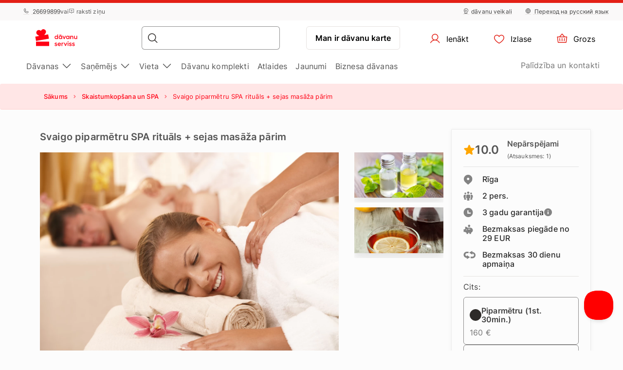

--- FILE ---
content_type: text/html; charset=UTF-8
request_url: https://www.davanuserviss.lv/davana/piparmetru-spa-rituals-parim/
body_size: 24639
content:
<!DOCTYPE html> <html> <head><meta charset="UTF-8"> <meta name="viewport" content="width=device-width, initial-scale=1, maximum-scale=1"> <title>Svaigo piparmētru SPA rituāls pārim
    |Dāvanu Serviss</title> <link rel="stylesheet" type="text/css" href="https://cdn.jsdelivr.net/npm/@phosphor-icons/web@2.1.1/src/regular/style.css" /> <link rel="stylesheet" type="text/css" href="https://cdn.jsdelivr.net/npm/@phosphor-icons/web@2.1.1/src/fill/style.css" /> <script src="https://unpkg.com/@phosphor-icons/web@2.1.1"></script> <script type="text/javascript">
		(function(m, o, n, t, e, r, _){
			
			m['__GetResponseAnalyticsObject'] = e;m[e] = m[e] || function() {(m[e].q = m[e].q || []).push(arguments)};
			r = o.createElement(n);_ = o.getElementsByTagName(n)[0];r.async = 1;r.src = t;r.setAttribute('crossorigin', 'use-credentials');_.parentNode .insertBefore(r, _);
			
		})(window, document, 'script', 'https://newsletter.emotigroup.com/script/8774c526-14ad-4062-b907-b784d0e8afad/ga.js', 'GrTracking');

		GrTracking('setDomain', 'auto');
		GrTracking('push');
	</script> <script>
	const selfServiceEnabled = false;
</script> <script>(function(w,d,s,l,i){w[l]=w[l]||[];w[l].push({'gtm.start':
		new Date().getTime(),event:'gtm.js'});var f=d.getElementsByTagName(s)[0],
				j=d.createElement(s),dl=l!='dataLayer'?'&l='+l:'';j.async=true;j.src=
				'https://www.googletagmanager.com/gtm.js?id='+i+dl;f.parentNode.insertBefore(j,f);
				})(window,document,'script','dataLayer','GTM-MHD68QN');
	</script> <link rel="alternate" hreflang="lv" href="https://www.davanuserviss.lv/davana/piparmetru-spa-rituals-parim/" /> <link rel="alternate" hreflang="ru" href="https://www.davanuserviss.lv/ru/podarok/myatnyi-spa-ritual-dlya-pary/" /> <link type="text/css" rel="stylesheet" href="https://cdn.davanuserviss.lv/compressed/1737444983_basket.css"/> <link type="text/css" rel="stylesheet" href="https://cdn.davanuserviss.lv/compressed/1648033322_jquery-ui.min.css"/> <link type="text/css" rel="stylesheet" href="https://cdn.davanuserviss.lv/compressed/1648033322_jquery-ui-image-path.css"/> <link type="text/css" rel="stylesheet" href="https://cdn.davanuserviss.lv/compressed/1765890736_site.css"/> <link type="text/css" rel="stylesheet" href="https://cdn.davanuserviss.lv/compressed/1646047010_owl.carousel.min.css"/> <link type="text/css" rel="stylesheet" href="https://cdn.davanuserviss.lv/compressed/1644410349_jquery.fancybox.min.css"/> <link type="text/css" rel="stylesheet" href="https://cdn.davanuserviss.lv/compressed/1645006699_fontello.css"/> <link type="text/css" rel="stylesheet" href="https://cdn.davanuserviss.lv/compressed/1603807051_keyboard.min.css"/> <link type="text/css" rel="stylesheet" href="https://cdn.davanuserviss.lv/compressed/1761288256_menu.css"/> <link type="text/css" rel="stylesheet" href="https://cdn.davanuserviss.lv/compressed/1593675437_jquery.fileuploader.min.css"/> <link type="text/css" rel="stylesheet" href="https://cdn.davanuserviss.lv/compressed/1648448761_font-fileuploader.css"/> <meta property="og:image" content="https://cdn.davanuserviss.lv/storage/photos/products/090406/14266.jpg"/> <link rel="canonical" href="https://www.davanuserviss.lv/davana/piparmetru-spa-rituals-parim/" /> <meta name="description" content="Kas var būt labāks par SPA, kas tiek papildināts ar atsvaidzinošām piparmētrām? Pareizi, nekas! Ielec piparmētru virpulī!"/> <script type="application/ld+json">
		{
			"@context" : "http://schema.org",
			"@type" : "LocalBusiness",
			"name" : "Dāvanu Serviss",
			"telephone" : "(+371) 2669 9899",
			"email" : "info@davanuserviss.lv",
			"address" : {
				"@type" : "PostalAddress",
				"streetAddress" : "Kr. Valdemāra iela 118",
				"addressLocality" : "Rīga",
				"postalCode" : "1013"
			},
			"url" : "http://www.davanuserviss.lv/"
		}
	</script> <script type="application/ld+json">
{
  "@context": "https://schema.org",
  "@type": "Organization",
  "url": "https://www.davanuserviss.lv/",
  "logo": "https://cdn.davanuserviss.lv/img/davanuserviss_lv_logo.svg?v=15"
}
</script> <script type="application/ld+json">
{
    "@context": "https://schema.org",
    "@type": "Organization",
    "url": "https://www.davanuserviss.lv/",
    "logo": "https://cdn.davanuserviss.lv/img/davanuserviss_lv_logo.svg?v=15",
    "contactPoint": [
        {
          "@type": "ContactPoint",
          "telephone": "+371-26699899",
          "contactType": "customer service"
        }
    ]
}
</script> <script>
	let data = new FormData();
	data.append('ref', "");
	data.append('full_url', window.location.href);

	fetch('/ref_cookie', {
		method: 'POST',
		body: data
	})
</script> <link rel="icon" href="https://cdn.davanuserviss.lv/favicon.ico" sizes="any"> <link rel="icon" href="https://cdn.davanuserviss.lv/favicon/icon.svg" type="image/svg+xml"> <link rel="icon" type="image/png" sizes="192x192" href="https://cdn.davanuserviss.lv/favicon/icon-192.png"> <link rel="icon" type="image/png" sizes="512x512" href="https://cdn.davanuserviss.lv/favicon/icon-512.png"> <link rel="apple-touch-icon" href="https://cdn.davanuserviss.lv/favicon/apple-touch-icon.png"> <script async src="https://recostream.com/recojs?id=RS-00485-103934822"></script> <script type="text/javascript"> (function(m, o, n, t, e, r, _){ m['__GetResponseAnalyticsObject'] = e;m[e] = m[e] || function() {(m[e].q = m[e].q || []).push(arguments)}; r = o.createElement(n);_ = o.getElementsByTagName(n)[0];r.async = 1;r.src = t;r.setAttribute('crossorigin', 'use-credentials');_.parentNode .insertBefore(r, _); })(window, document, 'script', 'https://newsletter.emotigroup.com/script/8774c526-14ad-4062-b907-b784d0e8afad/ga.js', 'GrTracking'); </script> <script type='text/javascript'>
window.dataLayer = window.dataLayer || [];
dataLayer.push({
event: 'info',
content_group: 'Product page',
});
</script> </head> <body class="product mac"> <div class="overlay_menu"></div> <div class="cart_popup js-cart_popup js-page-slide" data-id="flybasket"></div> <div class="running-line-wrapper red"> <div class="container-fluid running-line-container"> <div class="content-wrapper"> <span class="text-wrapper-content"><a href="https://www.davanuserviss.lv/ziemassvetku-davanas/">E - DĀVANA 1 MINŪTES LAIKĀ | SAŅEM VEIKALĀ TAJĀ PA&Scaron;Ā DIENĀ</a></span> </div> </div> </div> <div class="toast promo-code-toast" role="alert" aria-live="assertive" aria-atomic="true" data-delay="3000"> <div class="toast-body"> <span>Atlaižu kods ir kopēts starpliktuvē</span> <button type="button" class="close" data-dismiss="toast" aria-label="Close"> <span aria-hidden="true">&times;</span> </button> </div> </div> <script>
    const closeButton = document.querySelector('.close-button');
    const runningLineWrapper = document.querySelector('.running-line-wrapper');
    const promoCode = document.querySelector('.promo-code');
    const runningLineLink = document.querySelector('.running-line-link');
    const contentWrapper = document.querySelector('.content-wrapper');
    const textWrapperContent = document.querySelector('.text-wrapper-content');
    

    const bannerData = {"id":8,"active":true,"visibleFrom":{"date":"2025-12-22 08:00:00.000000","timezone_type":3,"timezone":"Europe\/Helsinki"},"visibleTo":{"date":"2025-12-24 18:59:59.000000","timezone_type":3,"timezone":"Europe\/Helsinki"},"color":"red","content":"<a href=\"https:\/\/www.davanuserviss.lv\/ziemassvetku-davanas\/\">E - D\u0100VANA 1 MIN\u016aTES LAIK\u0100 | SA\u0145EM VEIKAL\u0100 TAJ\u0100 PA&Scaron;\u0100 DIEN\u0100<\/a>","closeable":false,"url":"https:\/\/www.davanuserviss.lv\/ziemassvetku-davanas\/","promoCode":null,"lang":"lv"}
    const bannerActive = bannerData.active
    const bannerVisibleFrom = bannerData.visibleFrom ? bannerData.visibleFrom.date : null;
    const bannerVisibleTo = bannerData.visibleTo ? bannerData.visibleTo.date : null;
    const bannerContent = bannerData.content
    const bannerUrl = bannerData.url
    const bannerPromoCode = bannerData.promoCode

    const TOP_BANNER_HIDE_DURATION_MS = 1000 * 60 * 60 * 12; // 12 hours

    const convertToValidDate = (dateString) => dateString ? new Date(dateString) : null;

    const isCurrentDateBetween = (fromDate, toDate) => {
        if (!fromDate || !toDate) return true;

        const now = new Date();

        return fromDate < now && toDate > now;
    };

    const checkBannerVisibility = (active, visibleFrom, visibleTo ) => {
        const from = convertToValidDate(visibleFrom);
        const to = convertToValidDate(visibleTo);

        return isCurrentDateBetween(from, to) && active
    };

    const copyTextToClipboard = () => {
        navigator.clipboard.writeText(bannerPromoCode);
    }

    const handleCloseBanner = () => {
        const date = new Date();
        date.setTime(date.getTime() + TOP_BANNER_HIDE_DURATION_MS); // Set the date 12 hours ahead
        
        const expires = 'expires=' + date.toUTCString();
        
        document.cookie = 'isTopBarClosed=true; ' + expires + '; path=/;';
        runningLineWrapper.style.marginTop = -runningLineWrapper.clientHeight + 'px';
    }

    const wrapContentInAnchorElement = () => {
        //If bannerContent includes href, we don't want to add anchor element
        if(bannerUrl && !bannerContent.includes('href')){
            const bannerHttpsUrl = bannerUrl.startsWith('https://') ? bannerUrl : "https://" + bannerUrl;
            const anchorElement = document.createElement('a');

            anchorElement.href = bannerHttpsUrl;
            contentWrapper.prepend(anchorElement);
            anchorElement.appendChild(textWrapperContent);
        }
    }

    const initBanner = () => {
        const isBannerVisible = checkBannerVisibility(bannerActive, bannerVisibleFrom, bannerVisibleTo);

        if(isBannerVisible && !window.location.pathname.includes('basket')) {
            runningLineWrapper.style.display = 'grid';
            return;
        }

        wrapContentInAnchorElement()
    }

    if (closeButton) {
        closeButton.addEventListener('click', handleCloseBanner);
    }

    if (promoCode) {
        promoCode.addEventListener('click', copyTextToClipboard)
    }

    document.addEventListener('DOMContentLoaded', initBanner)

</script> <div class="new-menu"> <div class="top-menu"> <div class="container-fluid"> <div class="top-menu-container"> <div class="left-section"> <a href="tel:+37126699899" class="top-menu-link"><i class="ph ph-phone"></i> 26699899</a> <span>vai</span> <span><i class="ph ph-chat-centered-text"></i> raksti ziņu</span> </div> <div class="right-section"> <a href="/veikali/" class=" top-menu-link top-menu-link--stores"><i class="ph ph-map-pin-line"></i>dāvanu veikali</a> <a href="/ru/podarok/myatnyi-spa-ritual-dlya-pary/" class="top-menu-link top-menu-link--language"> <i class="ph ph-globe-simple"></i> Переход на русский язык
                        </a> </div> </div> </div> </div> <div id="navbar"> <div class="container-fluid"> <div class="main-menu"> <div class="main-panel"> <a href="/" class="main-menu-logo"> <img src="https://cdn.davanuserviss.lv/img/new/davanuserviss_lv_logo.svg?v=15" class="main" alt="„Dāvanu serviss”" title="„Dāvanu serviss”"> <img src="https://cdn.davanuserviss.lv/img/new/davanuserviss_lv_logo.svg?v=15" class="single" alt="„Dāvanu serviss”" title="„Dāvanu serviss”"> </a> <div class="main-panel__right"> <div class="main-panel__search" onclick="handleMobileSearch()"> <i class="ph ph-magnifying-glass"></i> <input type="search" name="search" class="main-panel__search-input" data-search="/meklesanas-rezultati/"> <div class="search-results desktop"> <div class="search-results__mobile"> <div class="search-results__mobile-heading"> <div class="search-results__mobile-title">Meklēt</div> <div class="closeButton" onclick="handleCloseMobileSearch()"> <i class="ph ph-x-circle"></i> </div> </div> <input type="search" name="search" class="main-panel__search-input-mobile"> </div> <div class="search-results__list"> </div> </div> </div> <div class="search-overlay"></div> <a href="/reservation" class="main-menu-button main-menu-button--voucher">Man ir dāvanu karte
                            </a> <button class="main-menu-button"> <a href="/account/dashboard" class="button-logged-in" style="display: none;"> <i class="ph ph-user"></i> <span class="">Mans profils</span> </a> <a href="/login" class="button-logged-out"> <i class="ph ph-user"></i> <span class="">Ienākt</span> </a> </button> <button class="main-menu-button" data-target="main-menu-button-favorites"> <a href="https://www.davanuserviss.lv/account/favorites"> <i class="ph ph-heart" data-target="header-heart-icon"></i> <div class="badge fav_count_wrp" style="display: none;"></div> <span class="">Izlase</span> </a> </button> <div class="basket-icon"> <button class="main-menu-button js-cart-link js-page-slide-open mobile_basket" data-rel="flybasket"> <a href="/lv/basket"> <i class="ph ph-basket"></i> <div class="badge count_wrp" style="display: none;"></div> <span>Grozs</span> </a> </button> <div class="fly-basket-container placement-header" data-testid="flybasket-ag" style="display: none;"> <div class="fly-basket-tip"> <svg width="26" height="11" viewBox="0 0 26 11" fill="none" xmlns="http://www.w3.org/2000/svg"> <g clip-path="url(#clip0_382_30088)"> <path d="M2.93934 10.0355L1.87868 11.0962L2.93934 12.1569L12.0355 21.253L13.0962 22.3137L14.1569 21.253L23.2531 12.1569L24.3137 11.0962L23.2531 10.0355L16.2782 3.06065C14.5208 1.30329 11.6716 1.3033 9.91421 3.06066L2.93934 10.0355Z" fill="white" stroke="#E6E2E0" stroke-width="3"/> </g> <defs> <clipPath id="clip0_382_30088"> <rect width="26" height="11" fill="white"/> </clipPath> </defs> </svg> </div> <div class="fly-basket-header"> <div class="fly-basket-header-content"> <div class="fly-basket-checked"> <i class="ph-fill ph-check-circle"></i> </div> <div class="fly-basket-header-text">
                Pievienots grozam
            </div> </div> <div class="fly-basket-close"> <button aria-label="Aizvērt"><i class="ph ph-x-circle"></i></button> </div> </div> <div class="fly-basket-content"> </div> <div class="fly-basket-footer"> <div class="fly-basket-summary">
            Paredzamā kopsumma:<span class="fly-basket-total"></span> <span class="fly-basket-total-currency"> €</span> </div> <div class="fly-basket-actions"> <button class="fly-basket-button-buy-now" data-testid="buy-now-btn">Pērc tagad</button> <button class="fly-basket-button-view-basket" data-testid="view-basket-btn">Apskati grozu</button> </div> </div> </div> <div class="fly-basket-opacity" style="display: none;"></div> </div> <div class="menu-separator"> <svg xmlns="http://www.w3.org/2000/svg" width="12" height="48" viewBox="0 0 12 48" fill="none"> <line x1="6.5" y1="4.37114e-08" x2="6.5" y2="48" stroke="#E6E2E0"/> </svg> </div> <button class="hamburgerButton" onclick="toggleMenu()"> <i class="ph ph-list"></i> </button> </div> <div class="search-results mobiles"> <div class="search-results__mobile"> <div class="search-results__mobile-heading"> <div class="search-results__mobile-title">Meklēt</div> <div class="closeButton" onclick="handleCloseMobileSearch()"> <i class="ph ph-x-circle"></i> </div> </div> <div class="search-results__mobile-input"> <input type="search" name="search" class="main-panel__search-input-mobile" data-search="/meklesanas-rezultati/" data-search-parameter="{}"> <i class="ph ph-magnifying-glass"></i> </div> </div> <div class="search-results__list"> </div> </div> </div> <div class="hamburger-menu"> <div class="content-wrapper"> <div class="top-section"> <div class="top-section-info"> <a href="/ru/podarok/myatnyi-spa-ritual-dlya-pary/" class="top-menu-link top-menu-link--language"> <i class="ph ph-globe-simple"></i> Переход на русский язык
                                    </a> <button class="closeButton" onclick="toggleMenu()"> <i class="ph ph-x-circle"></i> </button> </div> <a href="/rezervacija/" class="voucher-button">Man ir dāvanu karte</a> <button class="closeButton" onclick="toggleMenu()"> <i class="ph ph-x-circle"></i> </button> </div> <div class="main-section"> <ul class="main-section__list"> <li class="hamburger__link" data-item="mobile-item-auto-0" >
                                                                                    Dāvanas <i class="ph ph-caret-right"></i> </li> <li class="hamburger__link" data-item="mobile-item-auto-1" >
                                                                                    Saņēmējs <i class="ph ph-caret-right"></i> </li> <li class="hamburger__link" data-item="mobile-item-auto-2" >
                                                                                    Vieta <i class="ph ph-caret-right"></i> </li> <li class="hamburger__link" > <a href="https://www.davanuserviss.lv/davanu-komplekti">Dāvanu komplekti</a> </li> <li class="hamburger__link" > <a href="https://www.davanuserviss.lv/izdevigi-piedavajumi">Atlaides</a> </li> <li class="hamburger__link" > <a href="https://www.davanuserviss.lv/jaunaas-daavanas">Jaunumi</a> </li> <li class="hamburger__link" > <a href="https://www.davanuserviss.lv/korporativas-davanas/">Biznesa dāvanas</a> </li> </ul> <div class="support-link-separator"></div> <a class="hamburger__link" href="https://www.davanuserviss.lv/kontakti/">Palīdzība un kontakti</a> </div> <div class="main-section second-level" id="mobile-item-auto-0"> <div class="back-button"><i class="ph ph-arrow-left"></i>Dāvanas</div> <ul class="second-level__list"> <a class="second-level__list-all hamburger__link" href="/piedzivojumu-davanas/">Apskati visu <i class="ph ph-arrow-right"></i></a> <div class="divider"> <div class="divider-line"></div> </div> <li class="hamburger__link" data-item-second="mobile-item-auto-0-0-second" >
                                                                                                    Gardēžiem <i class="ph ph-caret-right"></i> </li> <li class="hamburger__link" data-item-second="mobile-item-auto-0-1-second" >
                                                                                                    Skaistumam un labsajūtai <i class="ph ph-caret-right"></i> </li> <li class="hamburger__link" data-item-second="mobile-item-auto-0-2-second" >
                                                                                                    Nakšņošana <i class="ph ph-caret-right"></i> </li> <li class="hamburger__link" data-item-second="mobile-item-auto-0-3-second" >
                                                                                                    Lidojumi <i class="ph ph-caret-right"></i> </li> <li class="hamburger__link" data-item-second="mobile-item-auto-0-4-second" >
                                                                                                    Aktīvā atpūta <i class="ph ph-caret-right"></i> </li> <li class="hamburger__link" data-item-second="mobile-item-auto-0-5-second" >
                                                                                                    Pie stūres <i class="ph ph-caret-right"></i> </li> <li class="hamburger__link" data-item-second="mobile-item-auto-0-6-second" >
                                                                                                    Ūdens piedzīvojumi <i class="ph ph-caret-right"></i> </li> <li class="hamburger__link" data-item-second="mobile-item-auto-0-7-second" >
                                                                                                    Apmācības <i class="ph ph-caret-right"></i> </li> <li class="hamburger__link" data-item-second="mobile-item-auto-0-8-second" >
                                                                                                    Jautras dāvanas <i class="ph ph-caret-right"></i> </li> <li class="hamburger__link" data-item-second="mobile-item-auto-0-9-second" >
                                                                                                    VIP piedzīvojumi <i class="ph ph-caret-right"></i> </li> <li class="hamburger__link" > <a href="/preses-zurnalu-abonesana/">Preses abonementi</a> </li> <li class="hamburger__link" data-item-second="mobile-item-auto-0-11-second" >
                                                                                                    Atpūta divatā <i class="ph ph-caret-right"></i> </li> <li class="hamburger__link" > <a href="/atputa-aiz-latvijas-robezam/">Ārpus Latvijas</a> </li> <li class="hamburger__link" > <a href="/popularakas-davanas/">TOP 50 dāvanas</a> </li> <li class="hamburger__link" > <a href="/tikai-pie-mums/">Tikai pie mums</a> </li> </ul> </div> <div class="main-section second-level" id="mobile-item-auto-1"> <div class="back-button"><i class="ph ph-arrow-left"></i>Saņēmējs</div> <ul class="second-level__list"> <a class="second-level__list-all hamburger__link" href="/davanas-pec-sanemeja/">Apskati visu <i class="ph ph-arrow-right"></i></a> <div class="divider"> <div class="divider-line"></div> </div> <li class="hamburger__link" data-item-second="mobile-item-auto-1-0-second" >
                                                                                                    Dāvanas sievietei <i class="ph ph-caret-right"></i> </li> <li class="hamburger__link" data-item-second="mobile-item-auto-1-1-second" >
                                                                                                    Dāvanas vīrietim <i class="ph ph-caret-right"></i> </li> <li class="hamburger__link" data-item-second="mobile-item-auto-1-2-second" >
                                                                                                    Dāvanas grupām <i class="ph ph-caret-right"></i> </li> <li class="hamburger__link" > <a href="/davanas-vecakiem/">Dāvanas vecākiem</a> </li> <li class="hamburger__link" data-item-second="mobile-item-auto-1-4-second" >
                                                                                                    Biznesa dāvanas <i class="ph ph-caret-right"></i> </li> </ul> </div> <div class="main-section second-level" id="mobile-item-auto-2"> <div class="back-button"><i class="ph ph-arrow-left"></i>Vieta</div> <ul class="second-level__list"> <a class="second-level__list-all hamburger__link" href="/piedzivojumu-davanas-1/">Apskati visu <i class="ph ph-arrow-right"></i></a> <div class="divider"> <div class="divider-line"></div> </div> <li class="hamburger__link" > <a href="/davanas-riga/">Rīga</a> </li> <li class="hamburger__link" data-item-second="mobile-item-auto-2-1-second" >
                                                                                                    Vidzeme <i class="ph ph-caret-right"></i> </li> <li class="hamburger__link" data-item-second="mobile-item-auto-2-2-second" >
                                                                                                    Kurzeme <i class="ph ph-caret-right"></i> </li> <li class="hamburger__link" data-item-second="mobile-item-auto-2-3-second" >
                                                                                                    Zemgale <i class="ph ph-caret-right"></i> </li> <li class="hamburger__link" data-item-second="mobile-item-auto-2-4-second" >
                                                                                                    Latgale <i class="ph ph-caret-right"></i> </li> <li class="hamburger__link" data-item-second="mobile-item-auto-2-5-second" >
                                                                                                    Ārvalstis <i class="ph ph-caret-right"></i> </li> </ul> </div> <div class="main-section third-level" id="mobile-item-auto-0-0-second"> <div class="back-button" data-item-third="mobile-item-auto-0"> <i class="ph ph-arrow-left"></i>Gardēžiem
                                        </div> <ul class="second-level__list"> <a class="second-level__list-all hamburger__link" href="/davana-gardeziem/">Apskati visu Gardēžiem <i class="ph ph-arrow-right"></i></a> <div class="divider"> <div class="divider-line"></div> </div> <li class="hamburger__link"> <a href="/davana-gardeziem/shitty-dinner/">
                                                            Shitty Dinner 
                                                        </a> </li> <li class="hamburger__link"> <a href="/davana-gardeziem/vakarinas-tumsa/">
                                                            Dine in the Dark
                                                        </a> </li> <li class="hamburger__link"> <a href="/davana-gardeziem/wine-in-the-dark/">
                                                            Wine in the Dark
                                                        </a> </li> <li class="hamburger__link"> <a href="/davana-gardeziem/vakarinas-restorana/">
                                                            Restorānu piedāvājumi
                                                        </a> </li> <li class="hamburger__link"> <a href="/davana-gardeziem/degustacijas/">
                                                            Degustācijas
                                                        </a> </li> <li class="hamburger__link"> <a href="/davana-gardeziem/alus-degustacija/">
                                                            Alus degustācijas
                                                        </a> </li> <li class="hamburger__link"> <a href="/davana-gardeziem/sokolades-fondi-degustacija/">
                                                            Šokolādes degustācijas
                                                        </a> </li> <li class="hamburger__link"> <a href="/davana-gardeziem/kulinarijas-kursi/">
                                                            Kulinārijas kursi 
                                                        </a> </li> <li class="hamburger__link"> <a href="/davana-gardeziem/restorans-majas/">
                                                            Ēdienu piegāde un līdzņemšana
                                                        </a> </li> </ul> </div> <div class="main-section third-level" id="mobile-item-auto-0-1-second"> <div class="back-button" data-item-third="mobile-item-auto-0"> <i class="ph ph-arrow-left"></i>Skaistumam un labsajūtai
                                        </div> <ul class="second-level__list"> <a class="second-level__list-all hamburger__link" href="/skaistumkopsana-spa-proceduras/">Apskati visu Skaistumam un labsajūtai <i class="ph ph-arrow-right"></i></a> <div class="divider"> <div class="divider-line"></div> </div> <li class="hamburger__link"> <a href="/skaistumkopsana-spa-proceduras/udens-relaksacijas-centrs/">
                                                            Spa centri
                                                        </a> </li> <li class="hamburger__link"> <a href="/skaistumkopsana-spa-proceduras/spa-komplekti/">
                                                            Spa komplekti
                                                        </a> </li> <li class="hamburger__link"> <a href="/skaistumkopsana-spa-proceduras/skaistumkopsanas-proceduras/">
                                                            Procedūras
                                                        </a> </li> <li class="hamburger__link"> <a href="/skaistumkopsana-spa-proceduras/masaza/">
                                                            Masāžas
                                                        </a> </li> <li class="hamburger__link"> <a href="/skaistumkopsana-spa-proceduras/masazas-parim/">
                                                            Masāžas pārim
                                                        </a> </li> <li class="hamburger__link"> <a href="/skaistumkopsana-spa-proceduras/masaza-berniem/">
                                                            Masāžas bērniem
                                                        </a> </li> <li class="hamburger__link"> <a href="/skaistumkopsana-spa-proceduras/medus-masaza/">
                                                            Medus masāžas
                                                        </a> </li> <li class="hamburger__link"> <a href="/skaistumkopsana-spa-proceduras/sokolades-masaza-spa/">
                                                            Šokolādes procedūras
                                                        </a> </li> <li class="hamburger__link"> <a href="/skaistumkopsana-spa-proceduras/ietisanas-proceduras/">
                                                            Ietīšanas procedūras
                                                        </a> </li> <li class="hamburger__link"> <a href="/skaistumkopsana-spa-proceduras/pirtis-un-baseini/">
                                                            Pirtis un baseini
                                                        </a> </li> <li class="hamburger__link"> <a href="/skaistumkopsana-spa-proceduras/spa-proceduras-masaza-virietim/">
                                                            Procedūras vīrietim
                                                        </a> </li> <li class="hamburger__link"> <a href="/skaistumkopsana-spa-proceduras/davana-toposajai-maminai/">
                                                            Topošajai māmiņai
                                                        </a> </li> <li class="hamburger__link"> <a href="/skaistumkopsana-spa-proceduras/spa-parim/">
                                                            Spa pārim
                                                        </a> </li> <li class="hamburger__link"> <a href="/skaistumkopsana-spa-proceduras/spa-pie-juras/">
                                                            Spa pie jūras
                                                        </a> </li> <li class="hamburger__link"> <a href="/skaistumkopsana-spa-proceduras/manikirs-pedikirs/">
                                                            Manikīrs un pedikīrs
                                                        </a> </li> <li class="hamburger__link"> <a href="/skaistumkopsana-spa-proceduras/pedu-masazas/">
                                                            Pēdu masāžas
                                                        </a> </li> <li class="hamburger__link"> <a href="/skaistumkopsana-spa-proceduras/friziera-pakalpojumi/">
                                                            Friziera pakalpojumi
                                                        </a> </li> </ul> </div> <div class="main-section third-level" id="mobile-item-auto-0-2-second"> <div class="back-button" data-item-third="mobile-item-auto-0"> <i class="ph ph-arrow-left"></i>Nakšņošana
                                        </div> <ul class="second-level__list"> <a class="second-level__list-all hamburger__link" href="/atputa-nedejas-nogale/">Apskati visu Nakšņošana <i class="ph ph-arrow-right"></i></a> <div class="divider"> <div class="divider-line"></div> </div> <li class="hamburger__link"> <a href="/atputa-nedejas-nogale/naksnosana-un-spa/">
                                                            Nakšņošana ar spa
                                                        </a> </li> <li class="hamburger__link"> <a href="/atputa-nedejas-nogale/naksnosana-viesnica-1-naktis/">
                                                            1 nakts viesnīcā
                                                        </a> </li> <li class="hamburger__link"> <a href="/atputa-nedejas-nogale/naksnosana-viesnica-2-3-naktis/">
                                                            2-3 naktis viesnīcā
                                                        </a> </li> <li class="hamburger__link"> <a href="/atputa-nedejas-nogale/naksnosana-spa-igaunija/">
                                                            Nakšņošana Igaunijā
                                                        </a> </li> <li class="hamburger__link"> <a href="/atputa-nedejas-nogale/naksnosana-spa-lietuva/">
                                                            Nakšņošana Lietuvā
                                                        </a> </li> <li class="hamburger__link"> <a href="/atputa-nedejas-nogale/nedelas-nogale-pie-juras/">
                                                            Pie jūras
                                                        </a> </li> <li class="hamburger__link"> <a href="/atputa-nedejas-nogale/brivdienas-diviem/">
                                                            Naktsmītnes diviem
                                                        </a> </li> </ul> </div> <div class="main-section third-level" id="mobile-item-auto-0-3-second"> <div class="back-button" data-item-third="mobile-item-auto-0"> <i class="ph ph-arrow-left"></i>Lidojumi
                                        </div> <ul class="second-level__list"> <a class="second-level__list-all hamburger__link" href="/lidojumi/">Apskati visu Lidojumi <i class="ph ph-arrow-right"></i></a> <div class="divider"> <div class="divider-line"></div> </div> <li class="hamburger__link"> <a href="/lidojumi/lidojums-ar-deltaplanu/">
                                                            Deltaplāni
                                                        </a> </li> <li class="hamburger__link"> <a href="/lidojumi/paraplani/">
                                                            Paraplāni
                                                        </a> </li> <li class="hamburger__link"> <a href="/lidojumi/lidojums-ar-lidmasinu/">
                                                            Lidojums ar lidmašīnu
                                                        </a> </li> <li class="hamburger__link"> <a href="/lidojumi/lidojums-gaisa-balonu/">
                                                            Lidojums ar gaisa balonu
                                                        </a> </li> <li class="hamburger__link"> <a href="/lidojumi/leciens-ar-izpletni/">
                                                            Lēciens ar izpletni
                                                        </a> </li> </ul> </div> <div class="main-section third-level" id="mobile-item-auto-0-4-second"> <div class="back-button" data-item-third="mobile-item-auto-0"> <i class="ph ph-arrow-left"></i>Aktīvā atpūta
                                        </div> <ul class="second-level__list"> <a class="second-level__list-all hamburger__link" href="/aktivas-atputas-davanas/">Apskati visu Aktīvā atpūta <i class="ph ph-arrow-right"></i></a> <div class="divider"> <div class="divider-line"></div> </div> <li class="hamburger__link"> <a href="/aktivas-atputas-davanas/ekstrems-adrenalins-neaizmirstamas-sajutas/">
                                                            Adrenalīna deva
                                                        </a> </li> <li class="hamburger__link"> <a href="/aktivas-atputas-davanas/sausana-sautuve/">
                                                            Šaušana
                                                        </a> </li> <li class="hamburger__link"> <a href="/aktivas-atputas-davanas/peintbols-airsoft/">
                                                            Peintbols un airsoft
                                                        </a> </li> <li class="hamburger__link"> <a href="/aktivas-atputas-davanas/piedzivojumu-parks/">
                                                            Piedzīvojumu parki
                                                        </a> </li> <li class="hamburger__link"> <a href="/aktivas-atputas-davanas/zirgu-izjades/">
                                                            Izjādes
                                                        </a> </li> <li class="hamburger__link"> <a href="/aktivas-atputas-davanas/piedzivojumu-speles-un-kvesti-aktivi/">
                                                            Spēles un kvesti
                                                        </a> </li> <li class="hamburger__link"> <a href="/aktivas-atputas-davanas/sports-un-veseliba/">
                                                            Sports un veselība
                                                        </a> </li> <li class="hamburger__link"> <a href="/aktivas-atputas-davanas/klinsu-kapsana-siena-alpinisms/">
                                                            Klinšu kāpšana
                                                        </a> </li> <li class="hamburger__link"> <a href="/aktivas-atputas-davanas/briva-daba/">
                                                            Tuvāk dabai
                                                        </a> </li> <li class="hamburger__link"> <a href="/aktivas-atputas-davanas/ekskursijas/">
                                                            Ekskursijas
                                                        </a> </li> <li class="hamburger__link"> <a href="/aktivas-atputas-davanas/ziemas-prieki/">
                                                            Ziemas piedzīvojumi
                                                        </a> </li> </ul> </div> <div class="main-section third-level" id="mobile-item-auto-0-5-second"> <div class="back-button" data-item-third="mobile-item-auto-0"> <i class="ph ph-arrow-left"></i>Pie stūres
                                        </div> <ul class="second-level__list"> <a class="second-level__list-all hamburger__link" href="/davanas-pie-stures/">Apskati visu Pie stūres <i class="ph ph-arrow-right"></i></a> <div class="divider"> <div class="divider-line"></div> </div> <li class="hamburger__link"> <a href="/davanas-pie-stures/superauto-ferrari-un-lamborghini/">
                                                            Ferrari un Lamborghini
                                                        </a> </li> <li class="hamburger__link"> <a href="/davanas-pie-stures/kartingi/">
                                                            Kartingi
                                                        </a> </li> <li class="hamburger__link"> <a href="/davanas-pie-stures/brauciens-ar-kvadraciklu-sniega-motociklu/">
                                                            Kvadracikli un sniega motocikli
                                                        </a> </li> <li class="hamburger__link"> <a href="/davanas-pie-stures/brauciens-ar-motociklu/">
                                                            Motocikli
                                                        </a> </li> <li class="hamburger__link"> <a href="/davanas-pie-stures/brauksanas-apmaciba/">
                                                            Braukšanas apmācības
                                                        </a> </li> <li class="hamburger__link"> <a href="/davanas-pie-stures/ekstrema-brauksana/">
                                                            Ekstrēmi braucieni
                                                        </a> </li> </ul> </div> <div class="main-section third-level" id="mobile-item-auto-0-6-second"> <div class="back-button" data-item-third="mobile-item-auto-0"> <i class="ph ph-arrow-left"></i>Ūdens piedzīvojumi
                                        </div> <ul class="second-level__list"> <a class="second-level__list-all hamburger__link" href="/udens-piedzivojumi/">Apskati visu Ūdens piedzīvojumi <i class="ph ph-arrow-right"></i></a> <div class="divider"> <div class="divider-line"></div> </div> <li class="hamburger__link"> <a href="/udens-piedzivojumi/jahtu-laivu-brauciens/">
                                                            Jahtas un laivas
                                                        </a> </li> <li class="hamburger__link"> <a href="/udens-piedzivojumi/brauciens-ar-kanoe/">
                                                            Smailītes un kanoe
                                                        </a> </li> <li class="hamburger__link"> <a href="/udens-piedzivojumi/sup/">
                                                            SUP piedzīvojumi
                                                        </a> </li> <li class="hamburger__link"> <a href="/udens-piedzivojumi/ekstrema-izklaide-uz-udens/">
                                                            Ekstrēmi ūdens piedzīvojumi
                                                        </a> </li> <li class="hamburger__link"> <a href="/udens-piedzivojumi/akvaparks-udens-atrakciju-parks/">
                                                            Ūdens atrakciju parki
                                                        </a> </li> <li class="hamburger__link"> <a href="/udens-piedzivojumi/apmaciba/">
                                                            Ūdenssporta apmācības
                                                        </a> </li> <li class="hamburger__link"> <a href="/udens-piedzivojumi/daivings-nirsana/">
                                                            Niršana
                                                        </a> </li> <li class="hamburger__link"> <a href="/udens-piedzivojumi/udens-motocikli-noma/">
                                                            Ūdens motocikli
                                                        </a> </li> <li class="hamburger__link"> <a href="/udens-piedzivojumi/makskeresana/">
                                                            Makšķerēšana
                                                        </a> </li> </ul> </div> <div class="main-section third-level" id="mobile-item-auto-0-7-second"> <div class="back-button" data-item-third="mobile-item-auto-0"> <i class="ph ph-arrow-left"></i>Apmācības
                                        </div> <ul class="second-level__list"> <a class="second-level__list-all hamburger__link" href="/apmacibas-un-kursi/">Apskati visu Apmācības <i class="ph ph-arrow-right"></i></a> <div class="divider"> <div class="divider-line"></div> </div> <li class="hamburger__link"> <a href="/apmacibas-un-kursi/izglitojosie-kursi-apmacibas/">
                                                            Izzinošas apmācības
                                                        </a> </li> <li class="hamburger__link"> <a href="/apmacibas-un-kursi/aktivas-atputas-apmacibas/">
                                                            Aktīvas apmācības
                                                        </a> </li> <li class="hamburger__link"> <a href="/apmacibas-un-kursi/makslas-kursi/">
                                                            Mākslas kursi
                                                        </a> </li> <li class="hamburger__link"> <a href="/apmacibas-un-kursi/dejosana-deju-nodarbibas/">
                                                            Deju kursi
                                                        </a> </li> <li class="hamburger__link"> <a href="/apmacibas-un-kursi/kulinarijas-meistarklases/">
                                                            Kulinārijas meistarklases
                                                        </a> </li> <li class="hamburger__link"> <a href="/apmacibas-un-kursi/valodu-kursi/">
                                                            Valodu kursi
                                                        </a> </li> <li class="hamburger__link"> <a href="/apmacibas-un-kursi/grima-kursi/">
                                                            Grima kursi
                                                        </a> </li> <li class="hamburger__link"> <a href="/apmacibas-un-kursi/foto-kursi/">
                                                            Foto kursi
                                                        </a> </li> <li class="hamburger__link"> <a href="/apmacibas-un-kursi/online-kursi/">
                                                            Apmācības tiešsaistē
                                                        </a> </li> </ul> </div> <div class="main-section third-level" id="mobile-item-auto-0-8-second"> <div class="back-button" data-item-third="mobile-item-auto-0"> <i class="ph ph-arrow-left"></i>Jautras dāvanas
                                        </div> <ul class="second-level__list"> <a class="second-level__list-all hamburger__link" href="/jautras-smiekligas-davanas/">Apskati visu Jautras dāvanas <i class="ph ph-arrow-right"></i></a> <div class="divider"> <div class="divider-line"></div> </div> <li class="hamburger__link"> <a href="/jautras-smiekligas-davanas/fotosesija/">
                                                            Fotosesijas
                                                        </a> </li> <li class="hamburger__link"> <a href="/jautras-smiekligas-davanas/kino-davanu-karte-biletes/">
                                                            Kino
                                                        </a> </li> <li class="hamburger__link"> <a href="/jautras-smiekligas-davanas/muzikala-izklaide/">
                                                            Mūzika
                                                        </a> </li> <li class="hamburger__link"> <a href="/jautras-smiekligas-davanas/dejosana-deju-nodarbibas/">
                                                            Dejošana
                                                        </a> </li> <li class="hamburger__link"> <a href="/jautras-smiekligas-davanas/kvesti-piedzivojumu-speles/">
                                                            Spēles un kvesti
                                                        </a> </li> <li class="hamburger__link"> <a href="/jautras-smiekligas-davanas/priekam-jautribai-davanas/">
                                                            Izklaide
                                                        </a> </li> </ul> </div> <div class="main-section third-level" id="mobile-item-auto-0-9-second"> <div class="back-button" data-item-third="mobile-item-auto-0"> <i class="ph ph-arrow-left"></i>VIP piedzīvojumi
                                        </div> <ul class="second-level__list"> <a class="second-level__list-all hamburger__link" href="/vip-piedzivojumi/">Apskati visu VIP piedzīvojumi <i class="ph ph-arrow-right"></i></a> <div class="divider"> <div class="divider-line"></div> </div> <li class="hamburger__link"> <a href="/vip-piedzivojumi/vip-piedzivojumi-gaisa/">
                                                            VIP piedzīvojumi gaisā
                                                        </a> </li> <li class="hamburger__link"> <a href="/vip-piedzivojumi/vip-piedzivojumi-uz-udens/">
                                                            VIP piedzīvojumi ūdenī
                                                        </a> </li> <li class="hamburger__link"> <a href="/vip-piedzivojumi/vip-piedzivojumi-uz-riteniem/">
                                                            VIP piedzīvojumi pie stūres
                                                        </a> </li> <li class="hamburger__link"> <a href="/vip-piedzivojumi/vip-piedzivojumi-uz-zemes/">
                                                            VIP piedzīvojumi uz zemes
                                                        </a> </li> <li class="hamburger__link"> <a href="/vip-piedzivojumi/airbaltic/">
                                                            airBaltic dāvanu kartes
                                                        </a> </li> </ul> </div> <div class="main-section third-level" id="mobile-item-auto-0-10-second"> <div class="back-button" data-item-third="mobile-item-auto-0"> <i class="ph ph-arrow-left"></i>Preses abonementi
                                        </div> <ul class="second-level__list"> <a class="second-level__list-all hamburger__link" href="/preses-zurnalu-abonesana/">Apskati visu Preses abonementi <i class="ph ph-arrow-right"></i></a> <div class="divider"> <div class="divider-line"></div> </div> </ul> </div> <div class="main-section third-level" id="mobile-item-auto-0-11-second"> <div class="back-button" data-item-third="mobile-item-auto-0"> <i class="ph ph-arrow-left"></i>Atpūta divatā
                                        </div> <ul class="second-level__list"> <a class="second-level__list-all hamburger__link" href="/romantiskas-davanas-parsteigumi/">Apskati visu Atpūta divatā <i class="ph ph-arrow-right"></i></a> <div class="divider"> <div class="divider-line"></div> </div> <li class="hamburger__link"> <a href="/romantiskas-davanas-parsteigumi/romantisks-vakars-divata/">
                                                            Randiņu idejas
                                                        </a> </li> <li class="hamburger__link"> <a href="/romantiskas-davanas-parsteigumi/romantiskas-vakarinas/">
                                                            Romantiskas vakariņas
                                                        </a> </li> <li class="hamburger__link"> <a href="/romantiskas-davanas-parsteigumi/romantiska-atputa-divata/">
                                                            Romantiska nakšņošana
                                                        </a> </li> <li class="hamburger__link"> <a href="/romantiskas-davanas-parsteigumi/romantiska-nedelas-nogale/">
                                                            Romantiska nedēļas nogale
                                                        </a> </li> <li class="hamburger__link"> <a href="/romantiskas-davanas-parsteigumi/aktiva-atputa-diviem/">
                                                            Aktīvā atpūta divatā
                                                        </a> </li> <li class="hamburger__link"> <a href="/romantiskas-davanas-parsteigumi/spa-relaksacija-diviem/">
                                                            Spa relaksācija divatā
                                                        </a> </li> </ul> </div> <div class="main-section third-level" id="mobile-item-auto-0-12-second"> <div class="back-button" data-item-third="mobile-item-auto-0"> <i class="ph ph-arrow-left"></i>Ārpus Latvijas
                                        </div> <ul class="second-level__list"> <a class="second-level__list-all hamburger__link" href="/atputa-aiz-latvijas-robezam/">Apskati visu Ārpus Latvijas <i class="ph ph-arrow-right"></i></a> <div class="divider"> <div class="divider-line"></div> </div> </ul> </div> <div class="main-section third-level" id="mobile-item-auto-0-13-second"> <div class="back-button" data-item-third="mobile-item-auto-0"> <i class="ph ph-arrow-left"></i>TOP 50 dāvanas
                                        </div> <ul class="second-level__list"> <a class="second-level__list-all hamburger__link" href="/popularakas-davanas/">Apskati visu TOP 50 dāvanas <i class="ph ph-arrow-right"></i></a> <div class="divider"> <div class="divider-line"></div> </div> </ul> </div> <div class="main-section third-level" id="mobile-item-auto-0-14-second"> <div class="back-button" data-item-third="mobile-item-auto-0"> <i class="ph ph-arrow-left"></i>Tikai pie mums
                                        </div> <ul class="second-level__list"> <a class="second-level__list-all hamburger__link" href="/tikai-pie-mums/">Apskati visu Tikai pie mums <i class="ph ph-arrow-right"></i></a> <div class="divider"> <div class="divider-line"></div> </div> </ul> </div> <div class="main-section third-level" id="mobile-item-auto-1-0-second"> <div class="back-button" data-item-third="mobile-item-auto-1"> <i class="ph ph-arrow-left"></i>Dāvanas sievietei
                                        </div> <ul class="second-level__list"> <a class="second-level__list-all hamburger__link" href="/davanas-sievietei/">Apskati visu Dāvanas sievietei <i class="ph ph-arrow-right"></i></a> <div class="divider"> <div class="divider-line"></div> </div> <li class="hamburger__link"> <a href="/davanas-sievietei/davanas-milotajai/">
                                                            Dāvanas mīļotajai
                                                        </a> </li> <li class="hamburger__link"> <a href="/davanas-sievietei/davana-meitenei/">
                                                            Dāvanas draudzenei
                                                        </a> </li> <li class="hamburger__link"> <a href="/davanas-sievietei/davanas-sievai/">
                                                            Dāvanas sievai
                                                        </a> </li> <li class="hamburger__link"> <a href="/davanas-sievietei/davana-mammai/">
                                                            Dāvanas mammai
                                                        </a> </li> <li class="hamburger__link"> <a href="/davanas-sievietei/davana-masai/">
                                                            Dāvanas māsai
                                                        </a> </li> <li class="hamburger__link"> <a href="/davanas-sievietei/davana-vecmaminai/">
                                                            Dāvana vecmāmiņai
                                                        </a> </li> </ul> </div> <div class="main-section third-level" id="mobile-item-auto-1-1-second"> <div class="back-button" data-item-third="mobile-item-auto-1"> <i class="ph ph-arrow-left"></i>Dāvanas vīrietim
                                        </div> <ul class="second-level__list"> <a class="second-level__list-all hamburger__link" href="/davanas-virietim/">Apskati visu Dāvanas vīrietim <i class="ph ph-arrow-right"></i></a> <div class="divider"> <div class="divider-line"></div> </div> <li class="hamburger__link"> <a href="/davanas-virietim/davana-milotajam-virietim/">
                                                            Dāvanas mīļotajam
                                                        </a> </li> <li class="hamburger__link"> <a href="/davanas-virietim/davana-draugam/">
                                                            Dāvanas draugam
                                                        </a> </li> <li class="hamburger__link"> <a href="/davanas-virietim/davanas-viram/">
                                                            Dāvanas vīram
                                                        </a> </li> <li class="hamburger__link"> <a href="/davanas-virietim/davana-tetim/">
                                                            Dāvanas tētim
                                                        </a> </li> <li class="hamburger__link"> <a href="/davanas-virietim/davana-bralim/">
                                                            Dāvanas brālim
                                                        </a> </li> <li class="hamburger__link"> <a href="/davanas-virietim/davana-vectetinam/">
                                                            Dāvana vectētiņam
                                                        </a> </li> </ul> </div> <div class="main-section third-level" id="mobile-item-auto-1-2-second"> <div class="back-button" data-item-third="mobile-item-auto-1"> <i class="ph ph-arrow-left"></i>Dāvanas grupām
                                        </div> <ul class="second-level__list"> <a class="second-level__list-all hamburger__link" href="/davanas-grupam/">Apskati visu Dāvanas grupām <i class="ph ph-arrow-right"></i></a> <div class="divider"> <div class="divider-line"></div> </div> <li class="hamburger__link"> <a href="/davanas-grupam/davanas-parim/">
                                                            Dāvanas pārim
                                                        </a> </li> <li class="hamburger__link"> <a href="/davanas-grupam/davanas-gimenei/">
                                                            Dāvanas ģimenei
                                                        </a> </li> <li class="hamburger__link"> <a href="/davanas-grupam/davanas-berniem/">
                                                            Dāvanas bērniem
                                                        </a> </li> <li class="hamburger__link"> <a href="/davanas-grupam/davanas-draugiem/">
                                                            Dāvanas draugiem
                                                        </a> </li> </ul> </div> <div class="main-section third-level" id="mobile-item-auto-1-3-second"> <div class="back-button" data-item-third="mobile-item-auto-1"> <i class="ph ph-arrow-left"></i>Dāvanas vecākiem
                                        </div> <ul class="second-level__list"> <a class="second-level__list-all hamburger__link" href="/davanas-vecakiem/">Apskati visu Dāvanas vecākiem <i class="ph ph-arrow-right"></i></a> <div class="divider"> <div class="divider-line"></div> </div> </ul> </div> <div class="main-section third-level" id="mobile-item-auto-1-4-second"> <div class="back-button" data-item-third="mobile-item-auto-1"> <i class="ph ph-arrow-left"></i>Biznesa dāvanas
                                        </div> <ul class="second-level__list"> <a class="second-level__list-all hamburger__link" href="/biznesa-davanas/">Apskati visu Biznesa dāvanas <i class="ph ph-arrow-right"></i></a> <div class="divider"> <div class="divider-line"></div> </div> <li class="hamburger__link"> <a href="/biznesa-davanas/davana-prieksniekam/">
                                                            Dāvanas priekšniekam
                                                        </a> </li> <li class="hamburger__link"> <a href="/biznesa-davanas/davanas-kolegiem/">
                                                            Dāvanas kolēģiem
                                                        </a> </li> <li class="hamburger__link"> <a href="/biznesa-davanas/komandas-saliedesanai/">
                                                            Komandas saliedēšanai
                                                        </a> </li> <li class="hamburger__link"> <a href="/biznesa-davanas/davanas-biznesa-partneriem/">
                                                            Dāvanas biznesa partneriem
                                                        </a> </li> </ul> </div> <div class="main-section third-level" id="mobile-item-auto-2-0-second"> <div class="back-button" data-item-third="mobile-item-auto-2"> <i class="ph ph-arrow-left"></i>Rīga
                                        </div> <ul class="second-level__list"> <a class="second-level__list-all hamburger__link" href="/davanas-riga/">Apskati visu Rīga <i class="ph ph-arrow-right"></i></a> <div class="divider"> <div class="divider-line"></div> </div> </ul> </div> <div class="main-section third-level" id="mobile-item-auto-2-1-second"> <div class="back-button" data-item-third="mobile-item-auto-2"> <i class="ph ph-arrow-left"></i>Vidzeme
                                        </div> <ul class="second-level__list"> <a class="second-level__list-all hamburger__link" href="/vidzeme/">Apskati visu Vidzeme <i class="ph ph-arrow-right"></i></a> <div class="divider"> <div class="divider-line"></div> </div> <li class="hamburger__link"> <a href="/vidzeme/rigas-regions/">
                                                            Rīgas reģions
                                                        </a> </li> <li class="hamburger__link"> <a href="/vidzeme/davanas-jurmala/">
                                                            Jūrmala
                                                        </a> </li> <li class="hamburger__link"> <a href="/vidzeme/davanas-sigulda/">
                                                            Sigulda
                                                        </a> </li> <li class="hamburger__link"> <a href="/vidzeme/cesis/">
                                                            Cēsis
                                                        </a> </li> <li class="hamburger__link"> <a href="/vidzeme/valmiera/">
                                                            Valmiera
                                                        </a> </li> </ul> </div> <div class="main-section third-level" id="mobile-item-auto-2-2-second"> <div class="back-button" data-item-third="mobile-item-auto-2"> <i class="ph ph-arrow-left"></i>Kurzeme
                                        </div> <ul class="second-level__list"> <a class="second-level__list-all hamburger__link" href="/kurzeme/">Apskati visu Kurzeme <i class="ph ph-arrow-right"></i></a> <div class="divider"> <div class="divider-line"></div> </div> <li class="hamburger__link"> <a href="/kurzeme/liepaja/">
                                                            Liepāja
                                                        </a> </li> <li class="hamburger__link"> <a href="/kurzeme/ventspils/">
                                                            Ventspils
                                                        </a> </li> </ul> </div> <div class="main-section third-level" id="mobile-item-auto-2-3-second"> <div class="back-button" data-item-third="mobile-item-auto-2"> <i class="ph ph-arrow-left"></i>Zemgale
                                        </div> <ul class="second-level__list"> <a class="second-level__list-all hamburger__link" href="/zemgale/">Apskati visu Zemgale <i class="ph ph-arrow-right"></i></a> <div class="divider"> <div class="divider-line"></div> </div> <li class="hamburger__link"> <a href="/zemgale/bauska/">
                                                            Bauska
                                                        </a> </li> <li class="hamburger__link"> <a href="/zemgale/jelgava/">
                                                            Jelgava
                                                        </a> </li> </ul> </div> <div class="main-section third-level" id="mobile-item-auto-2-4-second"> <div class="back-button" data-item-third="mobile-item-auto-2"> <i class="ph ph-arrow-left"></i>Latgale
                                        </div> <ul class="second-level__list"> <a class="second-level__list-all hamburger__link" href="/latgale/">Apskati visu Latgale <i class="ph ph-arrow-right"></i></a> <div class="divider"> <div class="divider-line"></div> </div> <li class="hamburger__link"> <a href="/latgale/daugavpils/">
                                                            Daugavpils
                                                        </a> </li> <li class="hamburger__link"> <a href="/latgale/rezekne/">
                                                            Rēzekne
                                                        </a> </li> </ul> </div> <div class="main-section third-level" id="mobile-item-auto-2-5-second"> <div class="back-button" data-item-third="mobile-item-auto-2"> <i class="ph ph-arrow-left"></i>Ārvalstis
                                        </div> <ul class="second-level__list"> <a class="second-level__list-all hamburger__link" href="/arvalstis/">Apskati visu Ārvalstis <i class="ph ph-arrow-right"></i></a> <div class="divider"> <div class="divider-line"></div> </div> <li class="hamburger__link"> <a href="/arvalstis/lietuva/">
                                                            Lietuva
                                                        </a> </li> <li class="hamburger__link"> <a href="/arvalstis/igaunija/">
                                                            Igaunija
                                                        </a> </li> <li class="hamburger__link"> <a href="/arvalstis/polija/">
                                                            Polija
                                                        </a> </li> </ul> </div> <div class="bottom-section"> <div class="left-section"> <a href="tel:+37126699899" class="top-menu-link"><i class="ph ph-phone"></i> 26699899</a> <span>vai</span> <a href="tel:+37126699899" class="top-menu-link"><i class="ph ph-chat-centered-text"></i> raksti ziņu</a> </div> <div class="right-section"> <a href="/veikali/" class=" top-menu-link top-menu-link--stores"><i class="ph ph-map-pin-line"></i>dāvanu veikali</a> </div> </div> </div> </div> <div class="hamburger-menu-overlay" onclick="toggleMenu()"></div> <nav class="dropdown-nav"> <div class="dropdown-overlay"></div> <div class="left-section"> <div class="dropdown"> <div class="dropbtn">Dāvanas
                                    <i class="ph ph-caret-down"></i> <i class="ph-bold ph-caret-circle-up"></i> </div> <div class="dropdown-content"> <div class="tabsContainer"> <div class="menuTabs"> <a class="tab tab--all" href="/piedzivojumu-davanas/">Apskati visu <i class="ph ph-arrow-right"></i></a> <div class="divider"> <div class="divider-line"></div> </div> <a class="tab" href="/davana-gardeziem/" data-tab="tab_0_0">
                                                        Gardēžiem
                                                        <i class="ph ph-caret-right"></i> <i class="ph-bold ph-caret-circle-right"></i> </a> <a class="tab" href="/skaistumkopsana-spa-proceduras/" data-tab="tab_0_1">
                                                        Skaistumam un labsajūtai
                                                        <i class="ph ph-caret-right"></i> <i class="ph-bold ph-caret-circle-right"></i> </a> <a class="tab" href="/atputa-nedejas-nogale/" data-tab="tab_0_2">
                                                        Nakšņošana
                                                        <i class="ph ph-caret-right"></i> <i class="ph-bold ph-caret-circle-right"></i> </a> <a class="tab" href="/lidojumi/" data-tab="tab_0_3">
                                                        Lidojumi
                                                        <i class="ph ph-caret-right"></i> <i class="ph-bold ph-caret-circle-right"></i> </a> <a class="tab" href="/aktivas-atputas-davanas/" data-tab="tab_0_4">
                                                        Aktīvā atpūta
                                                        <i class="ph ph-caret-right"></i> <i class="ph-bold ph-caret-circle-right"></i> </a> <a class="tab" href="/davanas-pie-stures/" data-tab="tab_0_5">
                                                        Pie stūres
                                                        <i class="ph ph-caret-right"></i> <i class="ph-bold ph-caret-circle-right"></i> </a> <a class="tab" href="/udens-piedzivojumi/" data-tab="tab_0_6">
                                                        Ūdens piedzīvojumi
                                                        <i class="ph ph-caret-right"></i> <i class="ph-bold ph-caret-circle-right"></i> </a> <a class="tab" href="/apmacibas-un-kursi/" data-tab="tab_0_7">
                                                        Apmācības
                                                        <i class="ph ph-caret-right"></i> <i class="ph-bold ph-caret-circle-right"></i> </a> <a class="tab" href="/jautras-smiekligas-davanas/" data-tab="tab_0_8">
                                                        Jautras dāvanas
                                                        <i class="ph ph-caret-right"></i> <i class="ph-bold ph-caret-circle-right"></i> </a> <a class="tab" href="/vip-piedzivojumi/" data-tab="tab_0_9">
                                                        VIP piedzīvojumi
                                                        <i class="ph ph-caret-right"></i> <i class="ph-bold ph-caret-circle-right"></i> </a> <a class="tab" href="/preses-zurnalu-abonesana/">Preses abonementi
                                                    </a> <a class="tab" href="/romantiskas-davanas-parsteigumi/" data-tab="tab_0_11">
                                                        Atpūta divatā
                                                        <i class="ph ph-caret-right"></i> <i class="ph-bold ph-caret-circle-right"></i> </a> <a class="tab" href="/atputa-aiz-latvijas-robezam/">Ārpus Latvijas
                                                    </a> <a class="tab" href="/popularakas-davanas/">TOP 50 dāvanas
                                                    </a> <a class="tab" href="/tikai-pie-mums/">Tikai pie mums
                                                    </a> </div> <div class="tabContent" id="tab_0_0"> <div class="tabContent__bottom"> <div class="all-link-container"> <a href="/davana-gardeziem/">Apskati visu no: Gardēžiem
                                                        <i class="ph ph-arrow-right"></i></a> </div> <div class="closeButton" aria-describedby="close-button"> <i class="ph ph-x-circle"></i> </div> </div> <div class="tabContent__top"> <div class="tabContent__row"> <a href="/davana-gardeziem/shitty-dinner/">
                                                        Shitty Dinner 
                                                        </a> <a href="/davana-gardeziem/vakarinas-tumsa/">
                                                        Dine in the Dark
                                                        </a> <a href="/davana-gardeziem/wine-in-the-dark/">
                                                        Wine in the Dark
                                                        </a> <a href="/davana-gardeziem/vakarinas-restorana/">
                                                        Restorānu piedāvājumi
                                                        </a> <a href="/davana-gardeziem/degustacijas/">
                                                        Degustācijas
                                                        </a> <a href="/davana-gardeziem/alus-degustacija/">
                                                        Alus degustācijas
                                                        </a> <a href="/davana-gardeziem/sokolades-fondi-degustacija/">
                                                        Šokolādes degustācijas
                                                        </a> <a href="/davana-gardeziem/kulinarijas-kursi/">
                                                        Kulinārijas kursi 
                                                        </a> <a href="/davana-gardeziem/restorans-majas/">
                                                        Ēdienu piegāde un līdzņemšana
                                                        </a> </div> <div class="tabContent__row"> </div> </div> </div> <div class="tabContent" id="tab_0_1"> <div class="tabContent__bottom"> <div class="all-link-container"> <a href="/skaistumkopsana-spa-proceduras/">Apskati visu no: Skaistumam un labsajūtai
                                                        <i class="ph ph-arrow-right"></i></a> </div> <div class="closeButton" aria-describedby="close-button"> <i class="ph ph-x-circle"></i> </div> </div> <div class="tabContent__top"> <div class="tabContent__row"> <a href="/skaistumkopsana-spa-proceduras/udens-relaksacijas-centrs/">
                                                        Spa centri
                                                        </a> <a href="/skaistumkopsana-spa-proceduras/spa-komplekti/">
                                                        Spa komplekti
                                                        </a> <a href="/skaistumkopsana-spa-proceduras/skaistumkopsanas-proceduras/">
                                                        Procedūras
                                                        </a> <a href="/skaistumkopsana-spa-proceduras/masaza/">
                                                        Masāžas
                                                        </a> <a href="/skaistumkopsana-spa-proceduras/masazas-parim/">
                                                        Masāžas pārim
                                                        </a> <a href="/skaistumkopsana-spa-proceduras/masaza-berniem/">
                                                        Masāžas bērniem
                                                        </a> <a href="/skaistumkopsana-spa-proceduras/medus-masaza/">
                                                        Medus masāžas
                                                        </a> <a href="/skaistumkopsana-spa-proceduras/sokolades-masaza-spa/">
                                                        Šokolādes procedūras
                                                        </a> <a href="/skaistumkopsana-spa-proceduras/ietisanas-proceduras/">
                                                        Ietīšanas procedūras
                                                        </a> </div> <div class="tabContent__row"> <a href="/skaistumkopsana-spa-proceduras/pirtis-un-baseini/">
                                                        Pirtis un baseini
                                                        </a> <a href="/skaistumkopsana-spa-proceduras/spa-proceduras-masaza-virietim/">
                                                        Procedūras vīrietim
                                                        </a> <a href="/skaistumkopsana-spa-proceduras/davana-toposajai-maminai/">
                                                        Topošajai māmiņai
                                                        </a> <a href="/skaistumkopsana-spa-proceduras/spa-parim/">
                                                        Spa pārim
                                                        </a> <a href="/skaistumkopsana-spa-proceduras/spa-pie-juras/">
                                                        Spa pie jūras
                                                        </a> <a href="/skaistumkopsana-spa-proceduras/manikirs-pedikirs/">
                                                        Manikīrs un pedikīrs
                                                        </a> <a href="/skaistumkopsana-spa-proceduras/pedu-masazas/">
                                                        Pēdu masāžas
                                                        </a> <a href="/skaistumkopsana-spa-proceduras/friziera-pakalpojumi/">
                                                        Friziera pakalpojumi
                                                        </a> </div> <div class="tabContent__row"> </div> </div> </div> <div class="tabContent" id="tab_0_2"> <div class="tabContent__bottom"> <div class="all-link-container"> <a href="/atputa-nedejas-nogale/">Apskati visu no: Nakšņošana
                                                        <i class="ph ph-arrow-right"></i></a> </div> <div class="closeButton" aria-describedby="close-button"> <i class="ph ph-x-circle"></i> </div> </div> <div class="tabContent__top"> <div class="tabContent__row"> <a href="/atputa-nedejas-nogale/naksnosana-un-spa/">
                                                        Nakšņošana ar spa
                                                        </a> <a href="/atputa-nedejas-nogale/naksnosana-viesnica-1-naktis/">
                                                        1 nakts viesnīcā
                                                        </a> <a href="/atputa-nedejas-nogale/naksnosana-viesnica-2-3-naktis/">
                                                        2-3 naktis viesnīcā
                                                        </a> <a href="/atputa-nedejas-nogale/naksnosana-spa-igaunija/">
                                                        Nakšņošana Igaunijā
                                                        </a> <a href="/atputa-nedejas-nogale/naksnosana-spa-lietuva/">
                                                        Nakšņošana Lietuvā
                                                        </a> <a href="/atputa-nedejas-nogale/nedelas-nogale-pie-juras/">
                                                        Pie jūras
                                                        </a> <a href="/atputa-nedejas-nogale/brivdienas-diviem/">
                                                        Naktsmītnes diviem
                                                        </a> </div> </div> </div> <div class="tabContent" id="tab_0_3"> <div class="tabContent__bottom"> <div class="all-link-container"> <a href="/lidojumi/">Apskati visu no: Lidojumi
                                                        <i class="ph ph-arrow-right"></i></a> </div> <div class="closeButton" aria-describedby="close-button"> <i class="ph ph-x-circle"></i> </div> </div> <div class="tabContent__top"> <div class="tabContent__row"> <a href="/lidojumi/lidojums-ar-deltaplanu/">
                                                        Deltaplāni
                                                        </a> <a href="/lidojumi/paraplani/">
                                                        Paraplāni
                                                        </a> <a href="/lidojumi/lidojums-ar-lidmasinu/">
                                                        Lidojums ar lidmašīnu
                                                        </a> <a href="/lidojumi/lidojums-gaisa-balonu/">
                                                        Lidojums ar gaisa balonu
                                                        </a> <a href="/lidojumi/leciens-ar-izpletni/">
                                                        Lēciens ar izpletni
                                                        </a> </div> </div> </div> <div class="tabContent" id="tab_0_4"> <div class="tabContent__bottom"> <div class="all-link-container"> <a href="/aktivas-atputas-davanas/">Apskati visu no: Aktīvā atpūta
                                                        <i class="ph ph-arrow-right"></i></a> </div> <div class="closeButton" aria-describedby="close-button"> <i class="ph ph-x-circle"></i> </div> </div> <div class="tabContent__top"> <div class="tabContent__row"> <a href="/aktivas-atputas-davanas/ekstrems-adrenalins-neaizmirstamas-sajutas/">
                                                        Adrenalīna deva
                                                        </a> <a href="/aktivas-atputas-davanas/sausana-sautuve/">
                                                        Šaušana
                                                        </a> <a href="/aktivas-atputas-davanas/peintbols-airsoft/">
                                                        Peintbols un airsoft
                                                        </a> <a href="/aktivas-atputas-davanas/piedzivojumu-parks/">
                                                        Piedzīvojumu parki
                                                        </a> <a href="/aktivas-atputas-davanas/zirgu-izjades/">
                                                        Izjādes
                                                        </a> <a href="/aktivas-atputas-davanas/piedzivojumu-speles-un-kvesti-aktivi/">
                                                        Spēles un kvesti
                                                        </a> <a href="/aktivas-atputas-davanas/sports-un-veseliba/">
                                                        Sports un veselība
                                                        </a> <a href="/aktivas-atputas-davanas/klinsu-kapsana-siena-alpinisms/">
                                                        Klinšu kāpšana
                                                        </a> <a href="/aktivas-atputas-davanas/briva-daba/">
                                                        Tuvāk dabai
                                                        </a> </div> <div class="tabContent__row"> <a href="/aktivas-atputas-davanas/ekskursijas/">
                                                        Ekskursijas
                                                        </a> <a href="/aktivas-atputas-davanas/ziemas-prieki/">
                                                        Ziemas piedzīvojumi
                                                        </a> </div> </div> </div> <div class="tabContent" id="tab_0_5"> <div class="tabContent__bottom"> <div class="all-link-container"> <a href="/davanas-pie-stures/">Apskati visu no: Pie stūres
                                                        <i class="ph ph-arrow-right"></i></a> </div> <div class="closeButton" aria-describedby="close-button"> <i class="ph ph-x-circle"></i> </div> </div> <div class="tabContent__top"> <div class="tabContent__row"> <a href="/davanas-pie-stures/superauto-ferrari-un-lamborghini/">
                                                        Ferrari un Lamborghini
                                                        </a> <a href="/davanas-pie-stures/kartingi/">
                                                        Kartingi
                                                        </a> <a href="/davanas-pie-stures/brauciens-ar-kvadraciklu-sniega-motociklu/">
                                                        Kvadracikli un sniega motocikli
                                                        </a> <a href="/davanas-pie-stures/brauciens-ar-motociklu/">
                                                        Motocikli
                                                        </a> <a href="/davanas-pie-stures/brauksanas-apmaciba/">
                                                        Braukšanas apmācības
                                                        </a> <a href="/davanas-pie-stures/ekstrema-brauksana/">
                                                        Ekstrēmi braucieni
                                                        </a> </div> </div> </div> <div class="tabContent" id="tab_0_6"> <div class="tabContent__bottom"> <div class="all-link-container"> <a href="/udens-piedzivojumi/">Apskati visu no: Ūdens piedzīvojumi
                                                        <i class="ph ph-arrow-right"></i></a> </div> <div class="closeButton" aria-describedby="close-button"> <i class="ph ph-x-circle"></i> </div> </div> <div class="tabContent__top"> <div class="tabContent__row"> <a href="/udens-piedzivojumi/jahtu-laivu-brauciens/">
                                                        Jahtas un laivas
                                                        </a> <a href="/udens-piedzivojumi/brauciens-ar-kanoe/">
                                                        Smailītes un kanoe
                                                        </a> <a href="/udens-piedzivojumi/sup/">
                                                        SUP piedzīvojumi
                                                        </a> <a href="/udens-piedzivojumi/ekstrema-izklaide-uz-udens/">
                                                        Ekstrēmi ūdens piedzīvojumi
                                                        </a> <a href="/udens-piedzivojumi/akvaparks-udens-atrakciju-parks/">
                                                        Ūdens atrakciju parki
                                                        </a> <a href="/udens-piedzivojumi/apmaciba/">
                                                        Ūdenssporta apmācības
                                                        </a> <a href="/udens-piedzivojumi/daivings-nirsana/">
                                                        Niršana
                                                        </a> <a href="/udens-piedzivojumi/udens-motocikli-noma/">
                                                        Ūdens motocikli
                                                        </a> <a href="/udens-piedzivojumi/makskeresana/">
                                                        Makšķerēšana
                                                        </a> </div> <div class="tabContent__row"> </div> </div> </div> <div class="tabContent" id="tab_0_7"> <div class="tabContent__bottom"> <div class="all-link-container"> <a href="/apmacibas-un-kursi/">Apskati visu no: Apmācības
                                                        <i class="ph ph-arrow-right"></i></a> </div> <div class="closeButton" aria-describedby="close-button"> <i class="ph ph-x-circle"></i> </div> </div> <div class="tabContent__top"> <div class="tabContent__row"> <a href="/apmacibas-un-kursi/izglitojosie-kursi-apmacibas/">
                                                        Izzinošas apmācības
                                                        </a> <a href="/apmacibas-un-kursi/aktivas-atputas-apmacibas/">
                                                        Aktīvas apmācības
                                                        </a> <a href="/apmacibas-un-kursi/makslas-kursi/">
                                                        Mākslas kursi
                                                        </a> <a href="/apmacibas-un-kursi/dejosana-deju-nodarbibas/">
                                                        Deju kursi
                                                        </a> <a href="/apmacibas-un-kursi/kulinarijas-meistarklases/">
                                                        Kulinārijas meistarklases
                                                        </a> <a href="/apmacibas-un-kursi/valodu-kursi/">
                                                        Valodu kursi
                                                        </a> <a href="/apmacibas-un-kursi/grima-kursi/">
                                                        Grima kursi
                                                        </a> <a href="/apmacibas-un-kursi/foto-kursi/">
                                                        Foto kursi
                                                        </a> <a href="/apmacibas-un-kursi/online-kursi/">
                                                        Apmācības tiešsaistē
                                                        </a> </div> <div class="tabContent__row"> </div> </div> </div> <div class="tabContent" id="tab_0_8"> <div class="tabContent__bottom"> <div class="all-link-container"> <a href="/jautras-smiekligas-davanas/">Apskati visu no: Jautras dāvanas
                                                        <i class="ph ph-arrow-right"></i></a> </div> <div class="closeButton" aria-describedby="close-button"> <i class="ph ph-x-circle"></i> </div> </div> <div class="tabContent__top"> <div class="tabContent__row"> <a href="/jautras-smiekligas-davanas/fotosesija/">
                                                        Fotosesijas
                                                        </a> <a href="/jautras-smiekligas-davanas/kino-davanu-karte-biletes/">
                                                        Kino
                                                        </a> <a href="/jautras-smiekligas-davanas/muzikala-izklaide/">
                                                        Mūzika
                                                        </a> <a href="/jautras-smiekligas-davanas/dejosana-deju-nodarbibas/">
                                                        Dejošana
                                                        </a> <a href="/jautras-smiekligas-davanas/kvesti-piedzivojumu-speles/">
                                                        Spēles un kvesti
                                                        </a> <a href="/jautras-smiekligas-davanas/priekam-jautribai-davanas/">
                                                        Izklaide
                                                        </a> </div> </div> </div> <div class="tabContent" id="tab_0_9"> <div class="tabContent__bottom"> <div class="all-link-container"> <a href="/vip-piedzivojumi/">Apskati visu no: VIP piedzīvojumi
                                                        <i class="ph ph-arrow-right"></i></a> </div> <div class="closeButton" aria-describedby="close-button"> <i class="ph ph-x-circle"></i> </div> </div> <div class="tabContent__top"> <div class="tabContent__row"> <a href="/vip-piedzivojumi/vip-piedzivojumi-gaisa/">
                                                        VIP piedzīvojumi gaisā
                                                        </a> <a href="/vip-piedzivojumi/vip-piedzivojumi-uz-udens/">
                                                        VIP piedzīvojumi ūdenī
                                                        </a> <a href="/vip-piedzivojumi/vip-piedzivojumi-uz-riteniem/">
                                                        VIP piedzīvojumi pie stūres
                                                        </a> <a href="/vip-piedzivojumi/vip-piedzivojumi-uz-zemes/">
                                                        VIP piedzīvojumi uz zemes
                                                        </a> <a href="/vip-piedzivojumi/airbaltic/">
                                                        airBaltic dāvanu kartes
                                                        </a> </div> </div> </div> <div class="tabContent" id="tab_0_10"> <div class="tabContent__bottom"> <div class="all-link-container"> <a href="/preses-zurnalu-abonesana/">Apskati visu no: Preses abonementi
                                                        <i class="ph ph-arrow-right"></i></a> </div> <div class="closeButton" aria-describedby="close-button"> <i class="ph ph-x-circle"></i> </div> </div> <div class="tabContent__top"> <div class="tabContent__row"> </div> </div> </div> <div class="tabContent" id="tab_0_11"> <div class="tabContent__bottom"> <div class="all-link-container"> <a href="/romantiskas-davanas-parsteigumi/">Apskati visu no: Atpūta divatā
                                                        <i class="ph ph-arrow-right"></i></a> </div> <div class="closeButton" aria-describedby="close-button"> <i class="ph ph-x-circle"></i> </div> </div> <div class="tabContent__top"> <div class="tabContent__row"> <a href="/romantiskas-davanas-parsteigumi/romantisks-vakars-divata/">
                                                        Randiņu idejas
                                                        </a> <a href="/romantiskas-davanas-parsteigumi/romantiskas-vakarinas/">
                                                        Romantiskas vakariņas
                                                        </a> <a href="/romantiskas-davanas-parsteigumi/romantiska-atputa-divata/">
                                                        Romantiska nakšņošana
                                                        </a> <a href="/romantiskas-davanas-parsteigumi/romantiska-nedelas-nogale/">
                                                        Romantiska nedēļas nogale
                                                        </a> <a href="/romantiskas-davanas-parsteigumi/aktiva-atputa-diviem/">
                                                        Aktīvā atpūta divatā
                                                        </a> <a href="/romantiskas-davanas-parsteigumi/spa-relaksacija-diviem/">
                                                        Spa relaksācija divatā
                                                        </a> </div> </div> </div> <div class="tabContent" id="tab_0_12"> <div class="tabContent__bottom"> <div class="all-link-container"> <a href="/atputa-aiz-latvijas-robezam/">Apskati visu no: Ārpus Latvijas
                                                        <i class="ph ph-arrow-right"></i></a> </div> <div class="closeButton" aria-describedby="close-button"> <i class="ph ph-x-circle"></i> </div> </div> <div class="tabContent__top"> <div class="tabContent__row"> </div> </div> </div> <div class="tabContent" id="tab_0_13"> <div class="tabContent__bottom"> <div class="all-link-container"> <a href="/popularakas-davanas/">Apskati visu no: TOP 50 dāvanas
                                                        <i class="ph ph-arrow-right"></i></a> </div> <div class="closeButton" aria-describedby="close-button"> <i class="ph ph-x-circle"></i> </div> </div> <div class="tabContent__top"> <div class="tabContent__row"> </div> </div> </div> <div class="tabContent" id="tab_0_14"> <div class="tabContent__bottom"> <div class="all-link-container"> <a href="/tikai-pie-mums/">Apskati visu no: Tikai pie mums
                                                        <i class="ph ph-arrow-right"></i></a> </div> <div class="closeButton" aria-describedby="close-button"> <i class="ph ph-x-circle"></i> </div> </div> <div class="tabContent__top"> <div class="tabContent__row"> </div> </div> </div> </div> </div> </div> <div class="dropdown"> <div class="dropbtn">Saņēmējs
                                    <i class="ph ph-caret-down"></i> <i class="ph-bold ph-caret-circle-up"></i> </div> <div class="dropdown-content"> <div class="tabsContainer"> <div class="menuTabs"> <a class="tab tab--all" href="/davanas-pec-sanemeja/">Apskati visu <i class="ph ph-arrow-right"></i></a> <div class="divider"> <div class="divider-line"></div> </div> <a class="tab" href="/davanas-sievietei/" data-tab="tab_1_0">
                                                        Dāvanas sievietei
                                                        <i class="ph ph-caret-right"></i> <i class="ph-bold ph-caret-circle-right"></i> </a> <a class="tab" href="/davanas-virietim/" data-tab="tab_1_1">
                                                        Dāvanas vīrietim
                                                        <i class="ph ph-caret-right"></i> <i class="ph-bold ph-caret-circle-right"></i> </a> <a class="tab" href="/davanas-grupam/" data-tab="tab_1_2">
                                                        Dāvanas grupām
                                                        <i class="ph ph-caret-right"></i> <i class="ph-bold ph-caret-circle-right"></i> </a> <a class="tab" href="/davanas-vecakiem/">Dāvanas vecākiem
                                                    </a> <a class="tab" href="/biznesa-davanas/" data-tab="tab_1_4">
                                                        Biznesa dāvanas
                                                        <i class="ph ph-caret-right"></i> <i class="ph-bold ph-caret-circle-right"></i> </a> </div> <div class="tabContent" id="tab_1_0"> <div class="tabContent__bottom"> <div class="all-link-container"> <a href="/davanas-sievietei/">Apskati visu no: Dāvanas sievietei
                                                        <i class="ph ph-arrow-right"></i></a> </div> <div class="closeButton" aria-describedby="close-button"> <i class="ph ph-x-circle"></i> </div> </div> <div class="tabContent__top"> <div class="tabContent__row"> <a href="/davanas-sievietei/davanas-milotajai/">
                                                        Dāvanas mīļotajai
                                                        </a> <a href="/davanas-sievietei/davana-meitenei/">
                                                        Dāvanas draudzenei
                                                        </a> <a href="/davanas-sievietei/davanas-sievai/">
                                                        Dāvanas sievai
                                                        </a> <a href="/davanas-sievietei/davana-mammai/">
                                                        Dāvanas mammai
                                                        </a> <a href="/davanas-sievietei/davana-masai/">
                                                        Dāvanas māsai
                                                        </a> <a href="/davanas-sievietei/davana-vecmaminai/">
                                                        Dāvana vecmāmiņai
                                                        </a> </div> </div> </div> <div class="tabContent" id="tab_1_1"> <div class="tabContent__bottom"> <div class="all-link-container"> <a href="/davanas-virietim/">Apskati visu no: Dāvanas vīrietim
                                                        <i class="ph ph-arrow-right"></i></a> </div> <div class="closeButton" aria-describedby="close-button"> <i class="ph ph-x-circle"></i> </div> </div> <div class="tabContent__top"> <div class="tabContent__row"> <a href="/davanas-virietim/davana-milotajam-virietim/">
                                                        Dāvanas mīļotajam
                                                        </a> <a href="/davanas-virietim/davana-draugam/">
                                                        Dāvanas draugam
                                                        </a> <a href="/davanas-virietim/davanas-viram/">
                                                        Dāvanas vīram
                                                        </a> <a href="/davanas-virietim/davana-tetim/">
                                                        Dāvanas tētim
                                                        </a> <a href="/davanas-virietim/davana-bralim/">
                                                        Dāvanas brālim
                                                        </a> <a href="/davanas-virietim/davana-vectetinam/">
                                                        Dāvana vectētiņam
                                                        </a> </div> </div> </div> <div class="tabContent" id="tab_1_2"> <div class="tabContent__bottom"> <div class="all-link-container"> <a href="/davanas-grupam/">Apskati visu no: Dāvanas grupām
                                                        <i class="ph ph-arrow-right"></i></a> </div> <div class="closeButton" aria-describedby="close-button"> <i class="ph ph-x-circle"></i> </div> </div> <div class="tabContent__top"> <div class="tabContent__row"> <a href="/davanas-grupam/davanas-parim/">
                                                        Dāvanas pārim
                                                        </a> <a href="/davanas-grupam/davanas-gimenei/">
                                                        Dāvanas ģimenei
                                                        </a> <a href="/davanas-grupam/davanas-berniem/">
                                                        Dāvanas bērniem
                                                        </a> <a href="/davanas-grupam/davanas-draugiem/">
                                                        Dāvanas draugiem
                                                        </a> </div> </div> </div> <div class="tabContent" id="tab_1_3"> <div class="tabContent__bottom"> <div class="all-link-container"> <a href="/davanas-vecakiem/">Apskati visu no: Dāvanas vecākiem
                                                        <i class="ph ph-arrow-right"></i></a> </div> <div class="closeButton" aria-describedby="close-button"> <i class="ph ph-x-circle"></i> </div> </div> <div class="tabContent__top"> <div class="tabContent__row"> </div> </div> </div> <div class="tabContent" id="tab_1_4"> <div class="tabContent__bottom"> <div class="all-link-container"> <a href="/biznesa-davanas/">Apskati visu no: Biznesa dāvanas
                                                        <i class="ph ph-arrow-right"></i></a> </div> <div class="closeButton" aria-describedby="close-button"> <i class="ph ph-x-circle"></i> </div> </div> <div class="tabContent__top"> <div class="tabContent__row"> <a href="/biznesa-davanas/davana-prieksniekam/">
                                                        Dāvanas priekšniekam
                                                        </a> <a href="/biznesa-davanas/davanas-kolegiem/">
                                                        Dāvanas kolēģiem
                                                        </a> <a href="/biznesa-davanas/komandas-saliedesanai/">
                                                        Komandas saliedēšanai
                                                        </a> <a href="/biznesa-davanas/davanas-biznesa-partneriem/">
                                                        Dāvanas biznesa partneriem
                                                        </a> </div> </div> </div> </div> </div> </div> <div class="dropdown"> <div class="dropbtn">Vieta
                                    <i class="ph ph-caret-down"></i> <i class="ph-bold ph-caret-circle-up"></i> </div> <div class="dropdown-content"> <div class="tabsContainer"> <div class="menuTabs"> <a class="tab tab--all" href="/piedzivojumu-davanas-1/">Apskati visu <i class="ph ph-arrow-right"></i></a> <div class="divider"> <div class="divider-line"></div> </div> <a class="tab" href="/davanas-riga/">Rīga
                                                    </a> <a class="tab" href="/vidzeme/" data-tab="tab_2_1">
                                                        Vidzeme
                                                        <i class="ph ph-caret-right"></i> <i class="ph-bold ph-caret-circle-right"></i> </a> <a class="tab" href="/kurzeme/" data-tab="tab_2_2">
                                                        Kurzeme
                                                        <i class="ph ph-caret-right"></i> <i class="ph-bold ph-caret-circle-right"></i> </a> <a class="tab" href="/zemgale/" data-tab="tab_2_3">
                                                        Zemgale
                                                        <i class="ph ph-caret-right"></i> <i class="ph-bold ph-caret-circle-right"></i> </a> <a class="tab" href="/latgale/" data-tab="tab_2_4">
                                                        Latgale
                                                        <i class="ph ph-caret-right"></i> <i class="ph-bold ph-caret-circle-right"></i> </a> <a class="tab" href="/arvalstis/" data-tab="tab_2_5">
                                                        Ārvalstis
                                                        <i class="ph ph-caret-right"></i> <i class="ph-bold ph-caret-circle-right"></i> </a> </div> <div class="tabContent" id="tab_2_0"> <div class="tabContent__bottom"> <div class="all-link-container"> <a href="/davanas-riga/">Apskati visu no: Rīga
                                                        <i class="ph ph-arrow-right"></i></a> </div> <div class="closeButton" aria-describedby="close-button"> <i class="ph ph-x-circle"></i> </div> </div> <div class="tabContent__top"> <div class="tabContent__row"> </div> </div> </div> <div class="tabContent" id="tab_2_1"> <div class="tabContent__bottom"> <div class="all-link-container"> <a href="/vidzeme/">Apskati visu no: Vidzeme
                                                        <i class="ph ph-arrow-right"></i></a> </div> <div class="closeButton" aria-describedby="close-button"> <i class="ph ph-x-circle"></i> </div> </div> <div class="tabContent__top"> <div class="tabContent__row"> <a href="/vidzeme/rigas-regions/">
                                                        Rīgas reģions
                                                        </a> <a href="/vidzeme/davanas-jurmala/">
                                                        Jūrmala
                                                        </a> <a href="/vidzeme/davanas-sigulda/">
                                                        Sigulda
                                                        </a> <a href="/vidzeme/cesis/">
                                                        Cēsis
                                                        </a> <a href="/vidzeme/valmiera/">
                                                        Valmiera
                                                        </a> </div> </div> </div> <div class="tabContent" id="tab_2_2"> <div class="tabContent__bottom"> <div class="all-link-container"> <a href="/kurzeme/">Apskati visu no: Kurzeme
                                                        <i class="ph ph-arrow-right"></i></a> </div> <div class="closeButton" aria-describedby="close-button"> <i class="ph ph-x-circle"></i> </div> </div> <div class="tabContent__top"> <div class="tabContent__row"> <a href="/kurzeme/liepaja/">
                                                        Liepāja
                                                        </a> <a href="/kurzeme/ventspils/">
                                                        Ventspils
                                                        </a> </div> </div> </div> <div class="tabContent" id="tab_2_3"> <div class="tabContent__bottom"> <div class="all-link-container"> <a href="/zemgale/">Apskati visu no: Zemgale
                                                        <i class="ph ph-arrow-right"></i></a> </div> <div class="closeButton" aria-describedby="close-button"> <i class="ph ph-x-circle"></i> </div> </div> <div class="tabContent__top"> <div class="tabContent__row"> <a href="/zemgale/bauska/">
                                                        Bauska
                                                        </a> <a href="/zemgale/jelgava/">
                                                        Jelgava
                                                        </a> </div> </div> </div> <div class="tabContent" id="tab_2_4"> <div class="tabContent__bottom"> <div class="all-link-container"> <a href="/latgale/">Apskati visu no: Latgale
                                                        <i class="ph ph-arrow-right"></i></a> </div> <div class="closeButton" aria-describedby="close-button"> <i class="ph ph-x-circle"></i> </div> </div> <div class="tabContent__top"> <div class="tabContent__row"> <a href="/latgale/daugavpils/">
                                                        Daugavpils
                                                        </a> <a href="/latgale/rezekne/">
                                                        Rēzekne
                                                        </a> </div> </div> </div> <div class="tabContent" id="tab_2_5"> <div class="tabContent__bottom"> <div class="all-link-container"> <a href="/arvalstis/">Apskati visu no: Ārvalstis
                                                        <i class="ph ph-arrow-right"></i></a> </div> <div class="closeButton" aria-describedby="close-button"> <i class="ph ph-x-circle"></i> </div> </div> <div class="tabContent__top"> <div class="tabContent__row"> <a href="/arvalstis/lietuva/">
                                                        Lietuva
                                                        </a> <a href="/arvalstis/igaunija/">
                                                        Igaunija
                                                        </a> <a href="/arvalstis/polija/">
                                                        Polija
                                                        </a> </div> </div> </div> </div> </div> </div> <div class="dropdown"> <div class="dropbtn"> <a href="https://www.davanuserviss.lv/davanu-komplekti">Dāvanu komplekti</a> </div> </div> <div class="dropdown"> <div class="dropbtn"> <a href="https://www.davanuserviss.lv/izdevigi-piedavajumi">Atlaides</a> </div> </div> <div class="dropdown"> <div class="dropbtn"> <a href="https://www.davanuserviss.lv/jaunaas-daavanas">Jaunumi</a> </div> </div> <div class="dropdown"> <div class="dropbtn"> <a href="https://www.davanuserviss.lv/korporativas-davanas/">Biznesa dāvanas</a> </div> </div> </div> <div class="right-section"> <a href="https://www.davanuserviss.lv/kontakti/">Palīdzība un kontakti</a> </div> </nav> </div> </div> </div> </div> <div class="breadcrumb"> <div class="container-fluid"> <div itemscope itemtype="http://schema.org/BreadcrumbList" class="left"> <span itemprop="itemListElement" itemscope itemtype="http://schema.org/ListItem"> <a href="https://www.davanuserviss.lv/" itemprop="url"><span class="act" itemprop="name">Sākums</span></a> <span style="display: none;" itemprop="position">1</span> </span> </div> <div itemscope itemtype="http://schema.org/BreadcrumbList" class="left"> <span itemprop="itemListElement" itemscope itemtype="http://schema.org/ListItem"> <a href="/skaistumkopsana-spa-proceduras/" itemprop="url"><span class="act" itemprop="name">Skaistumkopšana un SPA</span></a> <span style="display: none;" itemprop="position">2</span> </span> </div> <div itemscope itemtype="http://schema.org/BreadcrumbList" class="left"> <span itemprop="itemListElement" itemscope itemtype="http://schema.org/ListItem"> <span class="act" itemprop="name">Svaigo piparmētru SPA rituāls + sejas masāža pārim</span> <span style="display: none;" itemprop="position">3</span> </span> </div> </div> </div> <div class="container-fluid product_head new-product_head"> <div class="row large-paddings"> <div class="col-md-9"> <div class="row"> <div class="col-md-9 col-12"> <h1 itemprop="name" class="giftTitle">Svaigo piparmētru SPA rituāls + sejas masāža pārim</h1> <div class="row"> <div class="col-6 col-md-12"> <span class="tags"> </span> </div> </div> </div> </div> <script type="application/ld+json">
			{
				"@context": "http://schema.org",
				"@type": "Product",
				"name": "Svaigo piparmētru SPA rituāls + sejas masāža pārim",
				"description": "Svaigo piparmētru SPA rituāls + sejas masāža pārim
Kāpēc šis piedāvājums ir īpašs?
Piparmētru SPA rituāls, ideāli piemērots Jūsu sajūtu atmodai, ķermeņa un prāta bagātināšanai un atslābināšanai. Neticami patīkama procedūra, piparmētru masāža, ļauj jums atpūsties un saņemt terapeitisku efektu....",
				"brand": "FLORIENA Luxury spa",
				"mpn": 90406,
				"image": [
											"https://cdn.davanuserviss.lv/storage/photos/products/090406/14266.jpg",																		"https://cdn.davanuserviss.lv/storage/photos/products/090406/14268.jpg",																		"https://cdn.davanuserviss.lv/storage/photos/products/090406/14267.jpg"																],
				"offers": {
					"@type": "Offer",
					"availability": "http://schema.org/InStock",
					"price": "160.00",
					"priceCurrency" : "EUR",
					"url": "https://www.davanuserviss.lv/davana/piparmetru-spa-rituals-parim/"
				}
								,"aggregateRating": {
					"@type": "AggregateRating",
					"ratingValue": "5.0",
					"reviewCount": "1"
				}
							}
			</script> <script>
                window.___gcfg = {
                    lang: 'zh-CN',
                    parsetags: 'onload'
                };
			</script> <div class="gallery row product-gallery-slider"> <div class="col col-md-9 hidden-xs hidden-sm hidden-sm"> <div class="show_gallery" style="position: relative; overflow: hidden;"> <div class="image_wrp"> <picture> <source srcset="https://cdn.davanuserviss.lv/storage/photos/products/090406/14266.webp?w=360&h=254&fit=crop&fm=webp" type="image/webp" media="(max-width: 360px)"> <source srcset="https://cdn.davanuserviss.lv/storage/photos/products/090406/14266.jpg?w=360&h=254&fit=crop" media="(max-width: 360px)"> <source class="img-responsive" srcset="https://cdn.davanuserviss.lv/storage/photos/products/090406/14266.webp?w=1451&h=1024&fit=crop&fm=webp 1x, https://cdn.davanuserviss.lv/storage/photos/products/090406/14266.webp?w=2902&h=2048&fit=crop&fm=webp 2x, https://cdn.davanuserviss.lv/storage/photos/products/090406/14266.webp?w=480&h=338&fit=crop&fm=webp 480w, https://cdn.davanuserviss.lv/storage/photos/products/090406/14266.webp?w=720&h=508&fit=crop&fm=webp 720w" type="image/webp" media="(min-width: 361px)"> <source class="img-responsive" srcset="https://cdn.davanuserviss.lv/storage/photos/products/090406/14266.jpg?w=1451&h=1024&fit=crop 1x, https://cdn.davanuserviss.lv/storage/photos/products/090406/14266.jpg?w=2902&h=2048&fit=crop 2x, https://cdn.davanuserviss.lv/storage/photos/products/090406/14266.webp?w=480&h=338&fit=crop&fm=webp 480w, https://cdn.davanuserviss.lv/storage/photos/products/090406/14266.webp?w=720&h=508&fit=crop&fm=webp 720w" media="(min-width: 361px)"/> <img class="img-responsive" src="https://cdn.davanuserviss.lv/storage/photos/products/090406/14266.jpg?w=1451&h=1024&fit=crop" alt="Svaigo piparmētru SPA rituāls + sejas masāža pārim" loading="lazy" width="5616" height="3744"> </picture> </div> <a class="main_image" style="position: absolute; top:0; left: 0; right:0; bottom: 0;" href="javascript:"></a> <picture> <source srcset="https://cdn.davanuserviss.lv/img/fake_main_product_image.webp"> <img style="visibility: hidden;" src="https://cdn.davanuserviss.lv/img/fake_main_product_image.jpg" class="img-responsive main-product-photo no-video" loading="lazy" height="1024" width="1451"> </picture> </div> </div> <div class="col col-md-3 thumbs owl-carousel responsive-mobile-slider"> <div class="item"> <a class="photo-hover zoom fancybox" href="https://cdn.davanuserviss.lv/storage/photos/products/090406/14266.jpg?w=2000&h=2000" data-fancybox="gallery" title="Svaigo piparmētru SPA rituāls + sejas masāža pārim #1" data-options='{ "caption" : "Svaigo piparmētru SPA rituāls + sejas masāža pārim #1" }'> <picture> <source srcset="https://cdn.davanuserviss.lv/storage/photos/products/090406/14266.webp?w=360&h=183&fit=crop&fm=webp" type="image/webp" media="(max-width: 360px)"> <source srcset="https://cdn.davanuserviss.lv/storage/photos/products/090406/14266.jpg?w=360&h=183&fit=crop" media="(max-width: 360px)"> <source class="img-responsive" srcset="https://cdn.davanuserviss.lv/storage/photos/products/090406/14266.webp?w=500&h=255&fit=crop&fm=webp 1x, https://cdn.davanuserviss.lv/storage/photos/products/090406/14266.webp?w=1000&h=510&fit=crop&fm=webp 2x, https://cdn.davanuserviss.lv/storage/photos/products/090406/14266.webp?w=480&h=244&fit=crop&fm=webp 480w, https://cdn.davanuserviss.lv/storage/photos/products/090406/14266.webp?w=720&h=367&fit=crop&fm=webp 720w" type="image/webp" media="(min-width: 361px)"> <source class="img-responsive" srcset="https://cdn.davanuserviss.lv/storage/photos/products/090406/14266.jpg?w=500&h=255&fit=crop 1x, https://cdn.davanuserviss.lv/storage/photos/products/090406/14266.jpg?w=1000&h=510&fit=crop 2x, https://cdn.davanuserviss.lv/storage/photos/products/090406/14266.webp?w=480&h=244&fit=crop&fm=webp 480w, https://cdn.davanuserviss.lv/storage/photos/products/090406/14266.webp?w=720&h=367&fit=crop&fm=webp 720w" media="(min-width: 361px)"/> <img class="img-responsive" src="https://cdn.davanuserviss.lv/storage/photos/products/090406/14266.jpg?w=500&h=255&fit=crop" alt="Svaigo piparmētru SPA rituāls + sejas masāža pārim #1" loading="lazy" width="5616" height="3744"> </picture> </a> </div> <div class="item"> <a class="photo-hover zoom fancybox" href="https://cdn.davanuserviss.lv/storage/photos/products/090406/14268.jpg?w=2000&h=2000" data-fancybox="gallery" title="Svaigo piparmētru SPA rituāls + sejas masāža pārim #2" data-options='{ "caption" : "Svaigo piparmētru SPA rituāls + sejas masāža pārim #2" }'> <picture> <source srcset="https://cdn.davanuserviss.lv/storage/photos/products/090406/14268.webp?w=360&h=183&fit=crop&fm=webp" type="image/webp" media="(max-width: 360px)"> <source srcset="https://cdn.davanuserviss.lv/storage/photos/products/090406/14268.jpg?w=360&h=183&fit=crop" media="(max-width: 360px)"> <source class="img-responsive" srcset="https://cdn.davanuserviss.lv/storage/photos/products/090406/14268.webp?w=500&h=255&fit=crop&fm=webp 1x, https://cdn.davanuserviss.lv/storage/photos/products/090406/14268.webp?w=1000&h=510&fit=crop&fm=webp 2x, https://cdn.davanuserviss.lv/storage/photos/products/090406/14268.webp?w=480&h=244&fit=crop&fm=webp 480w, https://cdn.davanuserviss.lv/storage/photos/products/090406/14268.webp?w=720&h=367&fit=crop&fm=webp 720w" type="image/webp" media="(min-width: 361px)"> <source class="img-responsive" srcset="https://cdn.davanuserviss.lv/storage/photos/products/090406/14268.jpg?w=500&h=255&fit=crop 1x, https://cdn.davanuserviss.lv/storage/photos/products/090406/14268.jpg?w=1000&h=510&fit=crop 2x, https://cdn.davanuserviss.lv/storage/photos/products/090406/14268.webp?w=480&h=244&fit=crop&fm=webp 480w, https://cdn.davanuserviss.lv/storage/photos/products/090406/14268.webp?w=720&h=367&fit=crop&fm=webp 720w" media="(min-width: 361px)"/> <img class="img-responsive" src="https://cdn.davanuserviss.lv/storage/photos/products/090406/14268.jpg?w=500&h=255&fit=crop" alt="Svaigo piparmētru SPA rituāls + sejas masāža pārim #2" loading="lazy" width="3500" height="2456"> </picture> </a> </div> <div class="item"> <a class="photo-hover zoom fancybox" href="https://cdn.davanuserviss.lv/storage/photos/products/090406/14267.jpg?w=2000&h=2000" data-fancybox="gallery" title="Svaigo piparmētru SPA rituāls + sejas masāža pārim #3" data-options='{ "caption" : "Svaigo piparmētru SPA rituāls + sejas masāža pārim #3" }'> <picture> <source srcset="https://cdn.davanuserviss.lv/storage/photos/products/090406/14267.webp?w=360&h=183&fit=crop&fm=webp" type="image/webp" media="(max-width: 360px)"> <source srcset="https://cdn.davanuserviss.lv/storage/photos/products/090406/14267.jpg?w=360&h=183&fit=crop" media="(max-width: 360px)"> <source class="img-responsive" srcset="https://cdn.davanuserviss.lv/storage/photos/products/090406/14267.webp?w=500&h=255&fit=crop&fm=webp 1x, https://cdn.davanuserviss.lv/storage/photos/products/090406/14267.webp?w=1000&h=510&fit=crop&fm=webp 2x, https://cdn.davanuserviss.lv/storage/photos/products/090406/14267.webp?w=480&h=244&fit=crop&fm=webp 480w, https://cdn.davanuserviss.lv/storage/photos/products/090406/14267.webp?w=720&h=367&fit=crop&fm=webp 720w" type="image/webp" media="(min-width: 361px)"> <source class="img-responsive" srcset="https://cdn.davanuserviss.lv/storage/photos/products/090406/14267.jpg?w=500&h=255&fit=crop 1x, https://cdn.davanuserviss.lv/storage/photos/products/090406/14267.jpg?w=1000&h=510&fit=crop 2x, https://cdn.davanuserviss.lv/storage/photos/products/090406/14267.webp?w=480&h=244&fit=crop&fm=webp 480w, https://cdn.davanuserviss.lv/storage/photos/products/090406/14267.webp?w=720&h=367&fit=crop&fm=webp 720w" media="(min-width: 361px)"/> <img class="img-responsive" src="https://cdn.davanuserviss.lv/storage/photos/products/090406/14267.jpg?w=500&h=255&fit=crop" alt="Svaigo piparmētru SPA rituāls + sejas masāža pārim #3" loading="lazy" width="3456" height="5184"> </picture> </a> </div> </div> </div> </div> <div class="col col-md-3 "> <div class="sticky"> <div class="add2cart"> <div class="add2cart_wrp"> <div class="product_card"> <script type="text/javascript">
			var productId = 90406;
		</script> <div class="fixed-add2cart-bar"> <div class="container-fluid sticky-container"> <div class="sticky-product-info-wrapper"> <div class="sticky-image-wrapper"> <picture> <source srcset="https://cdn.davanuserviss.lv/storage/photos/products/090406/14266.webp?w=360&h=360&fit=crop&fm=webp" type="image/webp" media="(max-width: 360px)"> <source srcset="https://cdn.davanuserviss.lv/storage/photos/products/090406/14266.jpg?w=360&h=360&fit=crop" media="(max-width: 360px)"> <source class="img-responsive" srcset="https://cdn.davanuserviss.lv/storage/photos/products/090406/14266.webp?w=40&h=40&fit=crop&fm=webp 1x, https://cdn.davanuserviss.lv/storage/photos/products/090406/14266.webp?w=80&h=80&fit=crop&fm=webp 2x, https://cdn.davanuserviss.lv/storage/photos/products/090406/14266.webp?w=480&h=480&fit=crop&fm=webp 480w, https://cdn.davanuserviss.lv/storage/photos/products/090406/14266.webp?w=720&h=720&fit=crop&fm=webp 720w" type="image/webp" media="(min-width: 361px)"> <source class="img-responsive" srcset="https://cdn.davanuserviss.lv/storage/photos/products/090406/14266.jpg?w=40&h=40&fit=crop 1x, https://cdn.davanuserviss.lv/storage/photos/products/090406/14266.jpg?w=80&h=80&fit=crop 2x, https://cdn.davanuserviss.lv/storage/photos/products/090406/14266.webp?w=480&h=480&fit=crop&fm=webp 480w, https://cdn.davanuserviss.lv/storage/photos/products/090406/14266.webp?w=720&h=720&fit=crop&fm=webp 720w" media="(min-width: 361px)"/> <img class="img-responsive" src="https://cdn.davanuserviss.lv/storage/photos/products/090406/14266.jpg?w=40&h=40&fit=crop" alt="Svaigo piparmētru SPA rituāls + sejas masāža pārim" loading="lazy" width="5616" height="3744"> </picture> </div> <div class="sticky-product-details"> <div class="sticky-product-title">
					Svaigo piparmētru SPA rituāls + sejas masāža pārim
					</div> <div class="sticky-rating-container"> <div class="sticky-rating-stars"> <svg width="12" height="12" viewBox="0 0 24 24" fill="none" xmlns="http://www.w3.org/2000/svg"> <path d="M21.9844 10.7231L17.7563 14.4131L19.0229 19.9069C19.0899 20.1941 19.0708 20.4946 18.9679 20.771C18.865 21.0474 18.6829 21.2874 18.4445 21.4608C18.206 21.6343 17.9216 21.7336 17.627 21.7464C17.3323 21.7591 17.0405 21.6847 16.7879 21.5325L11.9963 18.6262L7.21507 21.5325C6.96248 21.6847 6.67062 21.7591 6.37598 21.7464C6.08134 21.7336 5.797 21.6343 5.5585 21.4608C5.32 21.2874 5.13793 21.0474 5.03505 20.771C4.93217 20.4946 4.91305 20.1941 4.98007 19.9069L6.24476 14.4187L2.01569 10.7231C1.79202 10.5302 1.63027 10.2755 1.55075 9.99107C1.47122 9.7066 1.47746 9.40498 1.56867 9.12404C1.65988 8.84309 1.83201 8.59533 2.06347 8.41182C2.29493 8.22832 2.57542 8.11723 2.86976 8.0925L8.44413 7.60968L10.6201 2.41968C10.7337 2.14735 10.9254 1.91473 11.1709 1.75111C11.4165 1.58749 11.705 1.50018 12.0001 1.50018C12.2952 1.50018 12.5836 1.58749 12.8292 1.75111C13.0748 1.91473 13.2664 2.14735 13.3801 2.41968L15.5626 7.60968L21.1351 8.0925C21.4294 8.11723 21.7099 8.22832 21.9414 8.41182C22.1728 8.59533 22.3449 8.84309 22.4362 9.12404C22.5274 9.40498 22.5336 9.7066 22.4541 9.99107C22.3746 10.2755 22.2128 10.5302 21.9891 10.7231H21.9844Z" fill="#FFA600"/> </svg> <span class="rating-value sticky-rating-value"></span> </div> <div class="sticky-rating-count-wrapper"> <span class="rating-text sticky-rating-text" data-date-of-use="Izmantošanas datums" data-yes="Jā " data-no="Nē" data-disappointing="Neapmierinoši" data-poor="Vāji" data-fair="Vāji " data-satisfactory="Viduvēji" data-good="Labi" data-veryGood="Ļoti labi" data-excellent="Izcili" data-showFullText="Rādīt visu tekstu" data-outstanding="Nepārspējami"></span> <span class="sticky-rating-count">
						  (1)
						  </span> </div> </div> </div> </div> <div class="sticky-price-cta-wrapper"> <div class="sticky-price-wrapper" no_discount"> <span class="itemPrice sticky-current-price">160,00 €</span> </div> <div class="sticky-button-wrapper"> <button data-id="90406" class="btn btn-primary new-sticky-cta act-add2cart"><span>Pirkt</span></button> <button aria-label="Pievienot izlasei" data-content-text="Tev jāiet sistēmā, lai pievienotu izlasei" data-login-button-text="Ienākt" data-login-redirect="/lietotajs/ienakt/" data-id="90406" data-toggle="popover" type="button" data-logged-in="false" class="btn btn-secondary wishlistCart buttonToggleWishlistItem sticky-wishlist-btn" > <i class="ph ph-heart"></i> </button> </div> </div> </div> </div> <div class="stars" style="display: none;"> <div class="star-container"> <svg width="24" height="24" viewBox="0 0 24 24" fill="none" xmlns="http://www.w3.org/2000/svg"> <path d="M21.9844 10.7231L17.7563 14.4131L19.0229 19.9069C19.0899 20.1941 19.0708 20.4946 18.9679 20.771C18.865 21.0474 18.6829 21.2874 18.4445 21.4608C18.206 21.6343 17.9216 21.7336 17.627 21.7464C17.3323 21.7591 17.0405 21.6847 16.7879 21.5325L11.9963 18.6262L7.21507 21.5325C6.96248 21.6847 6.67062 21.7591 6.37598 21.7464C6.08134 21.7336 5.797 21.6343 5.5585 21.4608C5.32 21.2874 5.13793 21.0474 5.03505 20.771C4.93217 20.4946 4.91305 20.1941 4.98007 19.9069L6.24476 14.4187L2.01569 10.7231C1.79202 10.5302 1.63027 10.2755 1.55075 9.99107C1.47122 9.7066 1.47746 9.40498 1.56867 9.12404C1.65988 8.84309 1.83201 8.59533 2.06347 8.41182C2.29493 8.22832 2.57542 8.11723 2.86976 8.0925L8.44413 7.60968L10.6201 2.41968C10.7337 2.14735 10.9254 1.91473 11.1709 1.75111C11.4165 1.58749 11.705 1.50018 12.0001 1.50018C12.2952 1.50018 12.5836 1.58749 12.8292 1.75111C13.0748 1.91473 13.2664 2.14735 13.3801 2.41968L15.5626 7.60968L21.1351 8.0925C21.4294 8.11723 21.7099 8.22832 21.9414 8.41182C22.1728 8.59533 22.3449 8.84309 22.4362 9.12404C22.5274 9.40498 22.5336 9.7066 22.4541 9.99107C22.3746 10.2755 22.2128 10.5302 21.9891 10.7231H21.9844Z" fill="#FFA600"/> </svg> <span class="rating-value"></span> </div> <div class="rating-box"> <span class="rating-text" data-date-of-use="Izmantošanas datums" data-yes="Jā " data-no="Nē" data-disappointing="Neapmierinoši" data-poor="Vāji" data-fair="Vāji " data-satisfactory="Viduvēji" data-good="Labi" data-veryGood="Ļoti labi" data-excellent="Izcili" data-showFullText="Rādīt visu tekstu" data-outstanding="Nepārspējami"></span> <span class="rating-count" data-name="Atsauksmes:"></span> </div> </div> </div> <hr id="review-divider" style="display: none;"> <div class="icons_block"> <div class="text-with-icon dark"> <i class="icon icon-pin-3"></i> <div>Rīga</div> </div> <div class="text-with-icon dark"> <i class="icon icon-web_icons_people_3"></i> <div>2 pers.</div> </div> <div class="text-with-icon dark" data-html="true" data-container="body" data-offset="0 50" data-toggle="tooltip" data-placement="top" title="<b>3 gadu derīguma termiņš</b> - 1. gads saņemtā piedāvājuma izmantošanai un vēl 2 gadi, lai izmantotu to citu piedzīvojumu iegādei, saņemtā piedāvājuma vērtībā."> <i class="icon icon-web_icons_time"></i> <div>3 gadu garantija<i class="icon-c-info" style="color: #838383; font-size: 1em;"></i></div> </div> <div class="text-with-icon dark"> <i class="icon icon-web_icons_pig"></i> <div>Bezmaksas piegāde no <br> 29 EUR</div> </div> <div class="text-with-icon dark"> <i class="icon icon-web_icons_exchange"></i> <div>Bezmaksas 30 dienu apmaiņa</div> </div> <div class="divider"></div> <div class="new-upsell"> <div class="title">Cits:</div> <div class="upsell-wrp"> <a href="https://www.davanuserviss.lv/davana/piparmetru-spa-rituals-parim/" class="upsell-variant  active "> <div class="radio-input-wrp"> <div class="radio-button"></div> <label class="label">
										Piparmētru (1st. 30min.)
																			</label> </div> <div class="price">
									160 €
								</div> </a> <a href="https://www.davanuserviss.lv/davana/suligo-auglu-spa-rituals-parim/" class="upsell-variant "> <div class="radio-input-wrp"> <div class="radio-button"></div> <label class="label">
										Sulīgo augļu (80 min.)
																			</label> </div> <div class="price">
									180 €
								</div> </a> <a href="https://www.davanuserviss.lv/davana/sokolades-un-svaigo-apelsinu-spa-rituals-parim/" class="upsell-variant "> <div class="radio-input-wrp"> <div class="radio-button"></div> <label class="label">
										Šokolādes un svaigo apelsīnu (80 min.)
																			</label> </div> <div class="price">
									180 €
								</div> </a> </div> </div> </div> <div class="action_button_wrp"> <div itemprop="offers" itemscope itemtype="http://data-vocabulary.org/Offer"> <p class="giftPrice"> <meta itemprop="priceCurrency" content="EUR" /> <meta itemprop="price" content="160.00" /> <span class="itemPrice">160,00 €</span> <span class="itemLowestPrice">Zemākā cena pēdējo 30 dienu laikā pirms cenas maiņas: 160,00 €</span> </p> </div> <div class="giftBuy"> <div class="buttons-wrapper"> <button data-testid="add_to_cart_button" data-id="90406" class="btn btn-primary act-add2cart btn-block buttonCart"> <span>
																					Pirkt
																			</span> </button> <button aria-label="Pievienot izlasei" data-content-text="Tev jāiet sistēmā, lai pievienotu izlasei" data-login-button-text="Ienākt" data-login-redirect="/lietotajs/ienakt/" data-id="90406" data-toggle="popover" type="button" data-logged-in="false" class="btn btn-secondary wishlistCart buttonToggleWishlistItem"> <i class="ph ph-heart"></i> </button> </div> </div> <div class="product_mobile_sticky no_discount"> <div class="pull-left left-side giftPrice"> <span class="itemPrice" style="">160,00 €</span> </div> <div class="pull-right right-side"> <button data-id="90406" class="btn btn-primary new-sticky-cta act-add2cart"><span>Pirkt</span></button> <button aria-label="Pievienot izlasei" data-content-text="Tev jāiet sistēmā, lai pievienotu izlasei" data-login-button-text="Ienākt" data-login-redirect="/lietotajs/ienakt/" data-id="90406" data-toggle="popover" type="button" data-logged-in="false" class="btn btn-secondary wishlistCart buttonToggleWishlistItem sticky-wishlist-btn" > <i class="ph ph-heart"></i> </button> </div> </div> </div> </div> <script>
		const activeElement = document.querySelector('.upsell-variant.active')
		if(activeElement){
			activeElement.addEventListener('click', (e) => {
				e.preventDefault()
				e.stopPropagation()
			})
		}
	</script> </div> <div class="js-content_right"></div> </div> </div> </div> </div> <div class="product-menu act-product-menu hidden-xs hidden-md hidden-sm"> <div class="fixed_area"> <div class="container-fluid product_desc"> <div class="row"> <div class="col col-md-9"> <ul> <li class="act-menu-product_desc"><a class="act-scrool_to" href="javascript://" rel="#product_desc_pos">Apraksts</a></li> <li class="act-menu-product_loc_pos"><a class="act-scrool_to" href="javascript://" rel="#product_loc_pos">Atrašanās vieta</a></li> <li class="act-menu-product_sup_pos"><a class="act-scrool_to" href="javascript://" rel="#product_sup_pos">Pakalpojuma sniedzējs</a></li> <li class="act-menu-product_feedback_pos"><a class="act-scrool_to" href="javascript://" rel="#product_feedback_pos">Atsauksmes</a></li> </ul> </div> </div> </div> </div> </div> <div class="container-fluid product_desc"> <div class="row"> <div class="col col-md-9"> <div class="description" style="word-break: break-word"> <div class="giftDescription"> <h2 id="product_desc_pos" class="customh2">Par piedāvājumu</h2> <h2>Svaigo piparmētru SPA rituāls + sejas masāža pārim</h2> <p><strong>Kāpēc šis piedāvājums ir īpašs?</strong></p> <p style="text-align: justify;">Piparmētru SPA rituāls, ideāli piemērots Jūsu sajūtu atmodai, ķermeņa un prāta bagātināšanai un atslābināšanai. Neticami patīkama procedūra, piparmētru masāža, ļauj jums atpūsties un saņemt terapeitisku efektu.</p> <p style="text-align: justify;"><strong>Kas ir iekļauts piedāvājumā?</strong></p> <ul> <li>attīrošs svaigo pipartmēru ķermeņa pīlings;</li> <li>ietīšana un duša;</li> <li>visa ķermeņa masāža ar dabīgam ēteriskajām eļļām;</li> <li>sejas masāža;</li> <li>pēc masāžas silta tēja vai veselīgs dzēriens.</li> </ul> <p><strong>Kam dāvanu karte ir domāta?</strong></p> <p>Dāvanu karte domāta ikvienam, kas vēlas baudīt relaksējošu un atslābinošu piparmētru procedūru.</p> <p><strong>Izbaudiet piparmētru valdzinājumu divatā!<br></strong></p> </div> <div class="giftDescription"> </div> <hr> <h2 class="customh2">Informācija</h2> <div class="masonry row"> <div class="col col-md-4 col-12"> <div class="giftInfo cities"> <h3>Vieta</h3> <p>Rīga</p> </div> </div> <div class="col col-md-4 col-12"> <div class="giftInfo clothes"> <h3>Apģērbs</h3> <p>Apģērbs pēc Jūsu izvēles.</p> </div> </div> <div class="col col-md-4 col-12"> <div class="giftInfo time"> <h3>Laiks</h3> <p>1 stunda un 30 minūtes</p> </div> </div> <div class="col col-md-4 col-12"> <div class="giftInfo persons"> <h3>Dalībnieki</h3> <p>2 personas</p> </div> </div> <div class="col col-md-4 col-12"> <div class="giftInfo weather"> <h3>Laika apstākļi</h3> <p>Laika apstākļiem nav nozīmes</p> </div> </div> <div class="col col-md-4 col-12"> <div class="giftInfo extra"> <h3>Cita informācija</h3> <p>Nepiecie&scaron;ama iepriek&scaron;ēja rezervācija!</p> </div> </div> </div> <hr/> <div class="locationsMap"> <h2 id="product_loc_pos" class="customh2">Atrašanās vieta</h2> <div class="row "> <div class="col col-12 col-md-6"> <p class="info_text_grey info_text_bold">Vietas</p> <ul class="textList"> <li> <a class="center-map" data-index="0" data-id="65268" data-lat="56.950287" data-lng="24.125681" data-zoom="15"> <i class="icon icon-pin-3"></i>
													Rīga, Marijas iela 16 
												</a> </li> </ul> </div> <div class="col col-12 col-md-6"> <div class="row"> <div class="col-md-6"> <button class="act-map btn btn-block btn-white-grey-borders">KARTE</button> </div> </div> <div class="giftMap"> <div id="google-map" class="clearfix" style="height: 240px; display: none; overflow: hidden;"></div> </div> </div> </div> <hr style="display: none;" class="hr-review"/> <div class="review_block" id="product_feedback_pos"> <div class="act-expert_reviews_block" style="display: none;"> <div class="comments" id="expert-review-container" style="display: none;"> <p class="h2_alternative h4">Eksperta atsauksme:</p> <div class="comment review-container"> <div class="expert-review"> </div> </div> <hr/> </div> </div> <div class="act-product_reviews_block" style="display: none;"> </div> </div> <hr> <h2 id="product_sup_pos" class="customh2">Pakalpojumu sniedzējs</h2> <div class="realization-container col-12"> <div class="row"> <div class="realization-image"> </div> <div class="flex-col"> <a class="title" href="/floriena-luxury-spa-pakalpojuma-sniedzejs?pakalpojums" alt="Visas pakalpojuma sniedzēja dāvanas" title="Visas pakalpojuma sniedzēja dāvanas">FLORIENA Luxury spa</a> <a href="/floriena-luxury-spa-pakalpojuma-sniedzejs?pakalpojums" alt="Visas pakalpojuma sniedzēja dāvanas" title="Visas pakalpojuma sniedzēja dāvanas" class="info_text_grey see-more">Visi pakalpojuma sniedzēja piedāvājumi</a> </div> </div> </div> </div> </div> </div> </div> </div> <div class="act-recomended_products_block ga_list" data-name="Product page: Related products"> </div> <script>
	window.dataLayer = window.dataLayer || [];
	window.dataLayer.push({ ecommerce: null });
	window.dataLayer.push({
		event: 'view_item',
		ecommerce: {
			items: [{
    item_name: 'Svaigo piparmētru SPA rituāls + sejas masāža pārim',
    item_id: '90406',
    price: '160',
    item_brand: 'FLORIENA Luxury spa',
    item_category: 'Beauty and SPA',
    item_category2: 'Beauty and SPA',
    item_category3: '2/1/10',
    quantity: 1
}]
			}
		});
</script> <div class="container-fluid xs product_topics"> <div class="description product_content"> <hr> <p>Biežāk uzdotie jautājumi</p> <div class="tabs product"> <div class="tab js-open"> <div class="title">Kā iegādāties dāvanu? </div> <div><p>Dāvanu karti Jūs varat iegādāties sekojo&scaron;os veidos:</p> <ul> <li>Pirkt uz vietas t/c Damme, i/c Sky&amp;More, t/c Akropole, t/c Sāga, t/k Spice, t/c Riga Plaza, t/n Kurzeme, t/c Dauga (adreses meklējiet sadaļā Kontakti). &Scaron;eit būs pieejamas visas Dāvanu Serviss piedāvātās dāvanu kartes - gan mājaslapas, gan dizaina kartiņas;</li> <li>Iegādāties internetveikalā www.davanuserviss.lv un izdrukāt mājās, vai arī pasūtīt internetā un doties izdrukāt uz kādu no Dāvanu Serviss veikaliem - t/c Damme, i/c Sky&amp;More, t/c Akropole, t/c Sāga, t/k Spice, t/c Riga Plaza, t/n Kurzeme, t/c Dauga. Iespējama arī piegāde uz noteiku adresi vai OMNIVA pakomātu (skatīt sadaļu - Piegāde);</li> <li>Iegādāties uz vietas kādu no 60 dizaina kartēm vai 5 dāvanu komplektiem MAXIMA X, XX un XXX veikalos vai RIMI, apmaksa jāveic MAXIMA vai RIMI kasēs;</li> <li>Iegādāties uz vietas kādu no 60 dizaina dāvanu kartēm Valters un Rapa grāmatnīcās Rīgā - Aspazijas bulvārī 24. Par dāvanu karti būs jānorēķinās Valters un Rapa kasē.</li> </ul></div> </div> <div class="tab js-open"> <div class="title">Kuras personas dati ir jāievada, veicot pirkumu?</div> <div>Sadaļā Pircējs vai Jauns Pircējs ir jānorāda pircēja dati. Savukārt, ja vēlaties dāvanu nosūtīt draugam, izmantojiet iespēju "Nosūtīt dāvanu draugam!", kur varēsiet norādīt saņēmēja informāciju.</div> </div> <div class="tab js-open"> <div class="title">Cik ilgā laikā saņemšu savu dāvanu?</div> <div><strong><strong>eDāvanu </strong></strong>saņemsiet e-pastā 1 min. laikā (norēķinoties ar kādu no automātiskajiem mājaslapas maksājumu veidiem, izņemot "Bankas pārskaitījums";<strong><strong><br /></strong></strong><strong><strong><br />Saņemt t/c Rīga Plaza </strong></strong>- 5 minū&scaron;u laikā (Mūkusalas iela 71, Rīga, P.-Sv. 10:00 - 21:00);<strong><strong><br />Saņemt t/c Damme </strong></strong>- 5 minū&scaron;u laikā (Kurzemes prospekts 1, Rīga, P.-Sv. 10:00 - 21:00);<strong><strong><br />Saņemt t/c Akropole </strong></strong>- 5 minū&scaron;u laikā (Maskavas iela 257, Rīga, P.-Sv. 10:00 - 22:00);<strong><strong><br />Saņemt t/k Spice </strong></strong>- 5 minū&scaron;u laikā (Lielirbes iela 29, Rīga, P.-Sv. 10:00 - 22:00);<br /><strong>Saņemt t/c Sāga</strong> - 5 minū&scaron;u laikā (Biķeru iela 4, Dreiliņi, Stopiņu novads, P.-Sv. 10:00 - 21:00);<br /><strong><strong>Saņemt t/n Kurzeme </strong></strong>- 5 minū&scaron;u laikā (Lielā iela 13, Liepāja, P.-S. 10:00-20:00, Sv. 10:00-17:00);<strong><strong><br />Saņemt t/c Dauga </strong></strong>- 5 minū&scaron;u laikā (Rīgas iela 23, Ogre P.-S.10:00&ndash;20:00, Sv.10:00&ndash;18:00);
<p><strong>Kurjers Rīgas robežās</strong> &ndash; 1 darba dienas laikā, pasūtot un apmaksājot pasūtījumu līdz plkst. 12:00. Apmaksājot vēlāk - piegāde nākamajā darba dienā līdz 18:00</p> <p><strong>Kurjers visā Latvijā</strong> &ndash; ja pasūtīsiet dāvanu darba dienā līdz plkst. 14:00, dāvanu saņemsiet nākamajā darba dienā. Ja vēlāk, tad 2 darba dienu laikā;</p> <p><strong>Latvijas pasts</strong>&ndash; dāvanas piegāde tiek veikta aptuveni 5 darba dienu laikā;</p> <p><strong>Omniva</strong> - dāvanas piegāde tiek veikta aptuveni 2-3 darba dienu laikā;</p> <p>Vairāk un pla&scaron;āku informāciju par piegādes veidiem un saņem&scaron;anu atradīsiet sadaļā Kontakti un Kur mūs atrast.</p></div> </div> <div class="tab js-open"> <div class="title">Kā var apmaksāt pirkumu?</div> <div><p><strong>Pieejamie apmaksas veidi:</strong></p> <ul> <li>Automātiskā apmaksa mājaslapā, savienojoties ar SWEDBANK vai SEB bankas internetbanku;</li> <li>Automātiskā apmaksa mājaslapā ar Visa, MasterCard, Maestro, Visa Electron;</li> <li>Apmaksa PayPal mājaslapā;</li> <li>Skaidrā naudā - t/c Akropole, t/c Damme, t/c Rīga Plaza, t/k Spice, t/c Sāga, t/n Kurzeme, t/c Dauga;</li> <li>Ar karti - t/c Akropole, t/c Damme, t/c Rīga Plaza, t/k Spice, t/c Sāga, t/n Kurzeme, t/c Dauga;</li> <li>Bankas pārskaitījums no Jūsu bankas internetbankas.</li> </ul> <p>Atgādinām, ka par pasūtījumu ir jānorēķinās 7 dienu laikā. Ja vēlaties to apmaksāt vēlāk, tad rakstiski vai telefoniski brīdiniet DāvanuServiss.lv administrāciju, pretējā gadījumā pasūtījums pēc 7 dienām bez atgādinājuma tiek dzēsts.</p></div> </div> <div class="tab js-open"> <div class="title">Kāds ir dāvanu kartes derīguma termiņš?</div> <div>Dāvanu karte ir derīga 3 gadus (36 mēne&scaron;us) no iegādes brīža: 12 mēne&scaron;us kā ieteiktā dāvana, bet atliku&scaron;os 24 mēne&scaron;us nomināla vērtībā.<br /> <p>Dāvanu kartēm, kuras iegādātas par nomināla dāvanu kartes vērtību (piemēram, par 25 EUR dāvanu karti tiek nopirkta dāvanu karte Lidojumam ar paraplānu), derīguma termiņ&scaron; paliek tāds pats kā sākotnējai nomināla vērtības dāvanu kartei.</p></div> </div> <div class="tab js-open"> <div class="title">Kā izmantot nomināla vērtības dāvanu karti?</div> <div><p><strong>Apmainīt nomināla dāvanu karti pret citu pakalpojumu/-iem dāvanuserviss.lv mājaslapā varat &scaron;ādi:</strong></p> <p>1. Uzspiediet PIRKT pakalpojumam/-iem, kurus vēlaties (visas kartes jāsaliek vienā pirkumu grozā);<br />2. Paejot pirkuma grozā uz leju, redzēsiet lodziņu ATLAIDE;<br />4. No pirkumu groza summas tiks noņemta kartes vērtība ( EUR);<br />5. Spiediet TĀLĀK un aizpildiet kontaktinformācijas laukus, kā arī e-pastu, uz kuru tiks nosūtītas jaunās dāvanu kartes;<br />6. Izvēlieties apmaksas veidu un apmaksājiet atliku&scaron;o summu, ja tas ir nepiecie&scaron;ams.</p> <p>Veicot nomināla dāvanu kartes apmaiņu, derīguma termiņ&scaron; nemainās. Dāvanu kartes saņemsiet savā e-pastā. Veicot dāvanu kartes maiņu pret konkrētu pakalpojumu nav iespējams izmantot citus atlaižu kodus (piemēram, -10% atlaide). Dāvanu kartes maiņa nedarbojas kopā ar akcijām, piemēram, bezmaksas dāvanu pie pirkuma, pērc 2 saņem 1 dāvanā u.c.</p></div> </div> </div> </div> </div><div class="act-product_reviews"> <script type="text/javascript">
				var reviewsAjax = 1;
			</script> <div class="product_desc"> <div id="product_reviews" class="comments" > <div class="title_wrp row"> <div class="col-md-12"> <h3>Atsauksmes no mūsu klientiem </h3> </div> <div class="col-md-12"> <div class="rating-box-all col-12 col-md-6"> <div class="rating-main stars"> <div class="rating-icon star"> <div class="icon-big"> <i class="icon-big icon-web_icons_star_full"></i> </div> </div> <span class="rating-score"></span> <span class="rating-text" data-date-of-use="Izmantošanas datums" data-yes="Jā " data-no="Nē" data-disappointing="Neapmierinoši" data-poor="Vāji" data-fair="Vāji " data-satisfactory="Viduvēji" data-good="Labi" data-veryGood="Ļoti labi" data-excellent="Izcili" data-showFullText="Rādīt visu tekstu" data-outstanding="Nepārspējami"></span> </div> <div class="rating-subtext" data-name="Vērtējumi" data-questionText="Vai šis viedoklis bija noderīgs?" data-subText="vērtējumi iekļaujot atsauksmes"> </div> </div> <div class="rating-container"> </div> </div> </div> <div class="reviews-container"> </div> <div class="row col-12 col-md-3 col-centered"> <a class="btn btn-block btn-white-grey-borders act-show_rating act-capcha_fancy_box" id="show-more-btn" style="display: none;" data-fancybox data-src="#commentForm" href="javascript:;">
									Vairāk
								</a> </div> </div> </div> <div id="already_reviewed_pos"></div> </div> <div id="commentForm" class="reviews-modal" style="display: none;"> <h3 class="title">Atsauksmes no mūsu klientiem </h3> <hr/> <div class="content col-12"> <div class="left-section title_wrp"> <div class="rating-box-all col-12 col-md-6"> <div class="rating-main stars"> <div class="rating-icon star"> <div class="icon-big"> <i class="icon-big icon-web_icons_star_full"></i> </div> </div> <span class="rating-score"></span> <span class="rating-text" data-date-of-use="Izmantošanas datums" data-yes="Jā " data-no="Nē" data-disappointing="Neapmierinoši" data-poor="Vāji" data-fair="Vāji " data-satisfactory="Viduvēji" data-good="Labi" data-veryGood="Ļoti labi" data-excellent="Izcili" data-showFullText="Rādīt visu tekstu" data-outstanding="Nepārspējami"></span> </div> <div class="rating-subtext" data-name="Vērtējumi" data-subText="vērtējumi iekļaujot atsauksmes"> </div> </div> <div class="rating-container"> </div> </div> <div id="product_reviews_modal" class="right-section comments"> <div class="sort-container"> <span class="text">Kārtot pēc</span> <select class="form-control selectpicker cat sorting-select" id="sorting" data-style="btn-white-grey-borders"> <option value="">Pēc noklusējuma</option> <option value="desc">Senāk pievienotais</option> <option value="asc">Jaunākais</option> </select> </div> <div class="reviews-container"> </div> <div class="act-more_buttons pagging_action_button"> <div class="act-pages_info text-center clearfix"> <div>Apskatīti <span class="act-show_items_rev"></span> no <span class="act-total_items_rev"></span></div> <div class="range-bar col-centered"> <div class="active_range active_range_rev" data-total_products="1" ></div> </div> </div> <div> <div class="row"> <div class="col-12 col-md-3 col-centered"> <button class="btn btn-white-grey-borders load-more-button btn-block">Vairāk</button> </div> </div> </div> </div> </div> </div> </div><h2></h2> <div class="tabs"> </div> <div id="content_left" style="display: none;"> <div class="two-pictures"><img src="https://www.davanuserviss.lv/public/photos/site/LV_1.png" alt="" width="590" height="260" /></div> </div> <footer> <section id="footerNewsletter" class="footerNewsletter_v1"> <div class="container-fluid"> <div class="form_wrp"> <form class="act-NewsletterForm" method="post" action="/forma/pieteikties-jaunumiem/"> <p class="alternative_h2 text-center">Piesakies jaunumiem tagad!</p> <div class="form-group"> <input class="form-control white-border" type="text" name="name" placeholder="Vārds" > </div> <div class="form-group"> <input class="form-control white-border" type="text" name="email" placeholder="Tavs e-pasts" > </div> <div class="form-group"> <input class="" type="checkbox" id="accept_email" name="accept_email" placeholder="Tavs e-pasts" > <label for="accept_email">
							Es piekrītu, ka SIA "Dāvanu Serviss" apstrādā manus personas datus un kontaktinformāciju mārketinga un pārdošanas nolūkos e-pasts.

						</label> <div class="js-consent-show-more small" onclick="$('.js-consent-full').toggle()">
							Parādīt vairāk
						</div> <div class="js-consent-full hidden label">
							Tava piekrišana mārketinga informācijas saņemšanai ir brīvprātīga. Ja vēlies atsaukt savu piekrišanu, lūdzu, nosūti ziņu uz: <a href="/cdn-cgi/l/email-protection" class="__cf_email__" data-cfemail="056c6b636a45616473646b70766077736c76762b6973">[email&#160;protected]</a>. Tavus personas datus apstrādās SIA "Dāvanu Serviss", kas atrodas Rīgā (PVN reģ. nr: LV40003988724) saskaņā ar <a href='https://www.davanuserviss.lv/privatuma-politika/'>Privātuma politiku</a> </div> </div> <div class="form-group"> <button class="btn btn-primary btn-block" type="submit">Pieraksties</button> </div> </form> </div> </div> <div class="background-image"> <picture> <source srcset="https://cdn.davanuserviss.lv/public/img/design_v1/nl_bg.webp" \> <img src="https://cdn.davanuserviss.lv/public/img/design_v1/nl_bg.jpg" \> </picture> </div> </section> <script data-cfasync="false" src="/cdn-cgi/scripts/5c5dd728/cloudflare-static/email-decode.min.js"></script><script>
	__newsletter_success_title = 'Apsveicam!';
	__newsletter_succesfull = 'Pieteikšanās jaunumiem veiksmīgi pabeigta!';
	__email_notvalid = 'E-pasts nav derīgs';
	__email_exists = 'Dotā e-pasta adrese jau ir reģistrēta';
</script><div class="footerv1" style="overflow-x: hidden;"> <div class="footer_menu"> <div class="container-fluid"> <div class="row"> <div class="col col-md-3 pull-left"> <a href="https://www.davanuserviss.lv/" class="logo"> <img src="https://cdn.davanuserviss.lv/img/davanuserviss_lv_logo.svg?v=15" class="" alt="„Dāvanu serviss”" title="„Dāvanu serviss”"> </a> <ul class="contacts"> <li>
								SIA „Dāvanu Serviss“
							</li> <li>
								Tel. +371 26699899
							</li> <li>
								E-pasts: <a href="/cdn-cgi/l/email-protection" class="__cf_email__" data-cfemail="81e8efe7eec1e5e0f7e0eff4f2e4f3f7e8f2f2afedf7">[email&#160;protected]</a>
							</li> </ul> </div> <div class="col col-md-3 pull-left"> <p class="footer_menu_header">Par mums</p> <ul> <li><a href="/par-mums/">Par Mums :)</a></li> <li><a href="/partneriem/">Partneriem</a></li> <li><a href="/bezmaksas-izklaide-blogeriem/">Blogeru programma</a></li> <li><a href="/edavana/">eDāvana</a></li> <li><a href="/davanu-kartes-deriguma-termins/">Dāvanu kartes derīguma termiņš</a></li> <li><a href="/nosacijumi/">Pirkšanas noteikumi</a></li> <li><a href="/privatuma-politika/">Privātuma politika</a></li> <li><a href="https://www.davanuserviss.lv/akciju-noteikumi">Akciju noteikumi</a></li> <li><a href="https://www.davanuserviss.lv/kontakti/">Kontakti</a></li> </ul> </div> <div class="col col-md-3"> <p class="footer_menu_header">Mūsu tīkls</p> <ul class="clearfix"> <li> <a title="Experience Gifts" href="https://www.tinggly.com" target="_blank"> <span class="sprite-flag-tinggly"></span>
										Experience Gifts
									</a> </li> <li> <a title="Elämyslahjat - Finland" href="https://www.elamyslahjat.fi" target="_blank"> <span class="sprite-flag-fi"></span>
										Elämyslahjat - Finland
									</a> </li> <li> <a title="Kingitus - Estonia" href="https://www.kingitus.ee" target="_blank"> <span class="sprite-flag-ee"></span>
										Kingitus - Estonia
									</a> </li> <li> <a title="Davanu Serviss - Latvia" href="https://www.davanuserviss.lv" target="_blank"> <span class="sprite-flag-lv"></span>
										Davanu Serviss - Latvia
									</a> </li> <li> <a title="Laisvalaikio Dovanos - Lithuania" href="https://www.laisvalaikiodovanos.lt" target="_blank"> <span class="sprite-flag-lt"></span>
										Laisvalaikio Dovanos - Lithuania
									</a> </li> <li> <a title="Wyjątkowy Prezent - Poland" href="https://www.wyjatkowyprezent.pl" target="_blank"> <span class="sprite-flag-pl"></span>
										Wyjątkowy Prezent - Poland
									</a> </li> </ul> </div> <div class="col col-md-3"> <p class="footer_menu_header">Seko mums</p> <ul> <li> <a href="https://www.facebook.com/DavanuServiss" target="_blank" class="sociallink">
										Facebook
									</a> </li> <li> <a href="https://www.instagram.com/davanuserviss/" target="_blank" class="sociallink">
										Instagram
									</a> </li> <li> <a href="https://www.tiktok.com/@davanuserviss?_t=8mJitdb1pD6&_r=1" target="_blank" class="sociallink">
										TikTok
									</a> </li> <li> <a href="https://www.youtube.com/channel/UCwZ1Zft8ezM3rNoeDl3lWxQ" target="_blank" class="sociallink">
										Youtube
									</a> </li> <li> <a href="https://twitter.com/davanuserviss" target="_blank" class="sociallink">
										Twitter
									</a> </li> <li> <a href="https://www.davanuserviss.lv/blogs/" target="_blank" class="sociallink">
										Blog
									</a> </li> </ul> </div> </div> </div> </div> <div class="copyright"> <div class="container-fluid"> <div class="left-side pull-left"> <a href="/privatuma-politika/">Privātuma politika</a> <a style="margin-left: 12px; text-decoration: none;" class="open-cookiebot-settings" tabindex="0">Sīkdatņu iestatījumi</a> </div> <div class="right-side pull-right"> <p>2007-2026 &copy; Dāvanu serviss. Visas tiesības aizsargātas.</p> </div> </div> </div> </div> <div class="toast cookiebot-toast" role="alert" aria-live="assertive" aria-atomic="true" data-delay="5000" > <div class="toast-body"> <i class="ph-fill ph-info" style="font-size: 24px;color: #337CA0;"></i> <div class="cookiebot-toast-body">Jūs jebkurā laikā varat mainīt savus <span class="open-cookiebot-settings">sīkdatņu iestatījumus</span>, izmantojot saiti lapas apakšā.</div> <button type="button" class="close" data-dismiss="toast" aria-label="Close"> <span aria-hidden="true">&times;</span> </button> </div> </div> </footer> <div class="fly-basket-container placement-body" data-testid="flybasket-ag" style="display: none;"> <div class="fly-basket-tip"> <svg width="26" height="11" viewBox="0 0 26 11" fill="none" xmlns="http://www.w3.org/2000/svg"> <g clip-path="url(#clip0_382_30088)"> <path d="M2.93934 10.0355L1.87868 11.0962L2.93934 12.1569L12.0355 21.253L13.0962 22.3137L14.1569 21.253L23.2531 12.1569L24.3137 11.0962L23.2531 10.0355L16.2782 3.06065C14.5208 1.30329 11.6716 1.3033 9.91421 3.06066L2.93934 10.0355Z" fill="white" stroke="#E6E2E0" stroke-width="3"/> </g> <defs> <clipPath id="clip0_382_30088"> <rect width="26" height="11" fill="white"/> </clipPath> </defs> </svg> </div> <div class="fly-basket-header"> <div class="fly-basket-header-content"> <div class="fly-basket-checked"> <i class="ph-fill ph-check-circle"></i> </div> <div class="fly-basket-header-text">
                Pievienots grozam
            </div> </div> <div class="fly-basket-close"> <button aria-label="Aizvērt"><i class="ph ph-x-circle"></i></button> </div> </div> <div class="fly-basket-content"> </div> <div class="fly-basket-footer"> <div class="fly-basket-summary">
            Paredzamā kopsumma:<span class="fly-basket-total"></span> <span class="fly-basket-total-currency"> €</span> </div> <div class="fly-basket-actions"> <button class="fly-basket-button-buy-now" data-testid="buy-now-btn">Pērc tagad</button> <button class="fly-basket-button-view-basket" data-testid="view-basket-btn">Apskati grozu</button> </div> </div> </div> <div class="fly-basket-opacity" style="display: none;"></div> <script data-cfasync="false" src="/cdn-cgi/scripts/5c5dd728/cloudflare-static/email-decode.min.js"></script><script type="text/javascript">
        let requestLanguage = "lv";
        let __generic_error = "K\u013c\u016bda";
        let __generic_notice = "Uzman\u012bbu";
        let __reservatin_err_select_city = "reservation|err-select-city";
        let __code_is_correct_but = "Atlaides kods ir pareizs, bet";
        let __use_free_discount = "Bezmakas d\u0101vana";
        let __add_new_discount = "Atlaides kods";
        let __phone_number_error_sms_auth = "phone_number_error|sms_auth";
        let __project = "davanuserviss_lv";
        let __validation_errors = "Neveiksm\u012bga autoriz\u0101cija";
        let __pass_renewal_successful = "Parole veiksm\u012bgi nomain\u012bta un ir nos\u016bt\u012bta uz J\u016bsu e-pastu";
        let __login_successful = "Re\u0123istr\u0101cija pabeigta!";
        let __emoti_api_url = "https:\/\/api.davanuserviss.lv";
        let __emoti_reviews_url = "https:\/\/reviews.emoti.dev";
        let __emoti_review_site_id = "9d0de357-39c6-434c-a9bc-49bb7ed7aa22";
        let __emoti_service_id = "ds_lv";
        let basketViewCartUrl = "\/lv\/basket";
        let basketBuyNowUrl = "\/lv\/basket\/login";
        let __currency__short = " \u20ac";
        let __add_product_label = "Dubl\u0113t";
        let __remove_product_label = "Dz\u0113st";
        let basketServiceUrl = "https:\/\/api.davanuserviss.lv\/api\/v1\/ds_lv\/";
        let basketServiceSiteId = "ds_lv";
        let basketProject = "davanuserviss_lv";
        let imageProxyUrl = "https:\/\/cdn.davanuserviss.lv\/";
        let basketCurrUrl = "https:\/\/www.davanuserviss.lv\/pirkumu-grozs\/";
        let __default_currency_symbol = "\u20ac";
        let __RECAPTCHA_SITE_KEY = "6LdT8s4nAAAAANMc1cW2DAL0VwaGeECjYazqYCr0";
        let ff_variant_new_listing_test_v2 = "control";
        let ff_active_new_listing_test_v2 = false;
        let review_fileuploader_btn_title = "Pievienot bildi";
        let review_photo_upload_url = "\/davana\/uploadreviewphoto\/piparmetru-spa-rituals-parim\/";
        let review_photo_delete_url = "\/davana\/delete-review-photo\/";
        let hotels_list_url = "\/hotels\/list\/90406\/";
        let total_pages = 1;
        let pagination_enabled = null;
        let __filterParams = false;
        let __sending_voucher_message = "S\u016bta ...";
        let __product_image_uploaded = "Att\u0113ls ir aug\u0161upiel\u0101d\u0113ts";
        let modProductsProductId = 90406;
        let __product_url = "https:\/\/www.davanuserviss.lv\/davana\/piparmetru-spa-rituals-parim\/";
        let __load_mpv_products_url = "https:\/\/www.davanuserviss.lv\/davana\/loadmpv\/piparmetru-spa-rituals-parim\/";
        let addthis_config = {"ui_email_from":null,"ui_email_note":"Sveiks! Fantastiska m\u0101jas lapa! \u0160eit atrad\u012bsi l\u0113rumu ar idej\u0101m izklaid\u0113m un d\u0101van\u0101m, bet \u012bpa\u0161i uzman\u012bbu piev\u0113rs \u0161im: \n\nhttps:\/\/www.davanuserviss.lv\/davana\/piparmetru-spa-rituals-parim\/?rcmdtn=1","ui_language":"lv","services_compact":"facebook, twitter, gmail, email, reddit, blogger, linkedin","services_exclude":"print, stumbleupon","ui_click":true,"ui_use_addressbook":true,"data_track_clickback":true};
        let __google_map_api = "AIzaSyDRa3K77-2Sg2F4p_LwmMw5ZHjbPMRfgwA";
        let __google_map_SVGmarker = "https:\/\/cdn.davanuserviss.lv\/vendors\/SVGMarker.js";
        let products_displayMap = 1;
        let products_location = {"65268":{"id":65268,"lat":56.950287,"lng":24.125681,"zoom":15,"address":"R\u012bga, Marijas iela 16 "}};
        let DEFAULT_MAP_MARKER = "img\/map_marker.svg";
        let CONTENT_URL = "https:\/\/cdn.davanuserviss.lv\/";
        let ga_item_page = {"item_name":"Svaigo piparm\u0113tru SPA ritu\u0101ls + sejas mas\u0101\u017ea p\u0101rim","item_id":"90406","price":"160","item_brand":"FLORIENA Luxury spa","item_category":"Beauty and SPA","item_category2":"Beauty and SPA","item_category3":"2\/1\/10","quantity":1};
        let products_product = {"giftcard_parent_id":0,"p_suppliers_id":81843,"p_resellers_id":3150,"p_choices_id":3554,"price":"160.00","season":"all_year","youtube_id":"","youtube_position":"last","status":"active","creation_date":"2015-09-11 15:39:24","collection_quantity":-1,"collection_product":0,"_valid_till":"0000-00-00","collection_valid_days":1096,"hotel_express_hotels_cnt":0,"hotel_express_cities_cnt":0,"p_general_categories_id":9,"is_package":null,"upsell_group_id":537,"is_handled_by_partner_codes":0,"id":90406,"type":"multifunctional_gift","no_discount":null,"non_exchangeable":0,"giftcard_with_user_desired_price":0,"upsell_dimension_type":"Other","participants_from":2,"participants_to":2,"valid_days":1096,"valid_till":"0000-00-00","title":"Svaigo piparm\u0113tru SPA ritu\u0101ls + sejas mas\u0101\u017ea p\u0101rim","has_discount":"0","description":"<h2>Svaigo piparm\u0113tru SPA ritu\u0101ls + sejas mas\u0101\u017ea p\u0101rim<\/h2>\r\n<p><strong>K\u0101p\u0113c \u0161is pied\u0101v\u0101jums ir \u012bpa\u0161s?<\/strong><\/p>\r\n<p style=\"text-align: justify;\">Piparm\u0113tru SPA ritu\u0101ls, ide\u0101li piem\u0113rots J\u016bsu saj\u016btu atmodai, \u0137erme\u0146a un pr\u0101ta bag\u0101tin\u0101\u0161anai un atsl\u0101bin\u0101\u0161anai. Neticami pat\u012bkama proced\u016bra, piparm\u0113tru mas\u0101\u017ea, \u013cauj jums atp\u016bsties un sa\u0146emt terapeitisku efektu.<\/p>\r\n<p style=\"text-align: justify;\"><strong>Kas ir iek\u013cauts pied\u0101v\u0101jum\u0101?<\/strong><\/p>\r\n<ul>\r\n<li>att\u012bro\u0161s svaigo pipartm\u0113ru \u0137erme\u0146a p\u012blings;<\/li>\r\n<li>iet\u012b\u0161ana un du\u0161a;<\/li>\r\n<li>visa \u0137erme\u0146a mas\u0101\u017ea ar dab\u012bgam \u0113teriskaj\u0101m e\u013c\u013c\u0101m;<\/li>\r\n<li>sejas mas\u0101\u017ea;<\/li>\r\n<li>p\u0113c mas\u0101\u017eas silta t\u0113ja vai vesel\u012bgs dz\u0113riens.<\/li>\r\n<\/ul>\r\n<p><strong>Kam d\u0101vanu karte ir dom\u0101ta?<\/strong><\/p>\r\n<p>D\u0101vanu karte dom\u0101ta ikvienam, kas v\u0113las baud\u012bt relaks\u0113jo\u0161u un atsl\u0101bino\u0161u piparm\u0113tru proced\u016bru.<\/p>\r\n<p><strong>Izbaudiet piparm\u0113tru valdzin\u0101jumu divat\u0101!<br><\/strong><\/p>","page_title":"Svaigo piparm\u0113tru SPA ritu\u0101ls p\u0101rim","new_product":null,"price_before_discount":"160.00","stamp_guarantee":"1","other_info":"Nepiecie&scaron;ama iepriek&scaron;\u0113ja rezerv\u0101cija!","search_cities":"R\u012bga","href":"\/davana\/piparmetru-spa-rituals-parim\/","tags":"SPA, Mas\u0101\u017ea, Relaks\u0101cija","city_override":null,"page_description":"Kas var b\u016bt lab\u0101ks par SPA, kas tiek papildin\u0101ts ar atsvaidzino\u0161\u0101m piparm\u0113tr\u0101m? Pareizi, nekas! Ielec piparm\u0113tru virpul\u012b!","page_keywords":"romantiska d\u0101vana, spa diviem, mas\u0101\u017eas diviem, relaks\u0113jo\u0161a d\u0101vana, d\u0101vana p\u0101rim, atsvaidzino\u0161s spa","stamp_only_us":null,"stamp_2_for_1":null,"stamp_valentine":null,"stamp_leaf":null,"not_buyable":null,"pigu_lt":null,"whats_included":null,"stamp_top":null,"stamp_christmas":null,"winner_sign":null,"stamp_short_validity":null,"expert_review":[],"costprice":"131.20","costprice_before_discount":"131.20","fake_price_before_discount":false,"lowest_price_30d":"160.00","participants":2,"validity":"37m\u0113n.","wishlist":false,"instructions":{"cities":["R\u012bga"],"clothes":["Ap\u0123\u0113rbs p\u0113c J\u016bsu izv\u0113les."],"time":["1 stunda un 30 min\u016btes"],"persons":["2 personas"],"weather":["Laika apst\u0101k\u013ciem nav noz\u012bmes"],"extra":["Nepiecie&scaron;ama iepriek&scaron;\u0113ja rezerv\u0101cija!"]},"friends_recommendations_total":"0","rating":10,"ratings_count":"1","already_rated":false,"already_reviewed":false,"rating_id":false,"category":"D\u0101vanas Ziemassv\u0113tkiem","ga":{"item_name":"Svaigo piparm\u0113tru SPA ritu\u0101ls + sejas mas\u0101\u017ea p\u0101rim","item_id":"90406","price":"160","item_brand":"FLORIENA Luxury spa","item_category":"Beauty and SPA","item_category2":"Beauty and SPA","item_category3":"2\/1\/10","quantity":1}};
    </script> <script type="text/javascript" src="https://cdn.davanuserviss.lv/compressed/1644410349_jquery.min.js"></script> <script type="text/javascript" src="https://cdn.davanuserviss.lv/compressed/1762422601_basket.min.js"></script> <script type="text/javascript" src="https://cdn.davanuserviss.lv/compressed/1648033322_jquery-ui.min.js"></script> <script type="text/javascript" src="https://cdn.davanuserviss.lv/compressed/1646047010_bootstrap.bundle.min.js"></script> <script type="text/javascript" src="https://cdn.davanuserviss.lv/compressed/1644410350_bootstrap-select.min.js"></script> <script type="text/javascript" src="https://cdn.davanuserviss.lv/compressed/1646047010_owl.carousel.min.js"></script> <script type="text/javascript" src="https://cdn.davanuserviss.lv/compressed/1644410349_jquery.fancybox.min.js"></script> <script type="text/javascript" src="https://cdn.davanuserviss.lv/compressed/1629719139_scrollPagination.min.js"></script> <script type="text/javascript" src="https://cdn.davanuserviss.lv/compressed/1629719139_scrollPagination1.min.js"></script> <script type="text/javascript" src="https://cdn.davanuserviss.lv/compressed/1644410349_jquery.nicescroll.min.js"></script> <script type="text/javascript" src="https://cdn.davanuserviss.lv/compressed/1683622056_jquery.ui.touch-punch.min.js"></script> <script type="text/javascript" src="https://cdn.davanuserviss.lv/compressed/1644410350_jquery.bootstrap-touchspin.min.js"></script> <script type="text/javascript" src="https://cdn.davanuserviss.lv/compressed/1695298572_js.cookie.min.js"></script> <script type="text/javascript" src="https://cdn.davanuserviss.lv/compressed/1765801948_frontend.min.js"></script> <script type="text/javascript" src="https://cdn.davanuserviss.lv/compressed/1692879056_users.min.js"></script> <script type="text/javascript" src="https://cdn.davanuserviss.lv/compressed/1694502753_jquery.keyboard.min.js"></script> <script type="text/javascript" src="https://cdn.davanuserviss.lv/compressed/1603807051_keyboard-layouts-microsoft.min.js"></script> <script type="text/javascript" src="https://cdn.davanuserviss.lv/compressed/1694502753_self_service.min.js"></script> <script type="text/javascript" src="https://cdn.davanuserviss.lv/compressed/1761212275_menu.min.js"></script> <script type="text/javascript" src="https://cdn.davanuserviss.lv/compressed/1768829330_search.min.js"></script> <script type="text/javascript" src="https://cdn.davanuserviss.lv/compressed/1761212275_product.min.js"></script> <script type="text/javascript">!function(e,t,n){function a(){var e=t.getElementsByTagName("script")[0],n=t.createElement("script");n.type="text/javascript",n.async=!0,n.src="https://beacon-v2.helpscout.net",e.parentNode.insertBefore(n,e)}if(e.Beacon=n=function(t,n,a){e.Beacon.readyQueue.push({method:t,options:n,data:a})},n.readyQueue=[],"complete"===t.readyState)return a();e.attachEvent?e.attachEvent("onload",a):e.addEventListener("load",a,!1)}(window,document,window.Beacon||function(){});</script><script type="text/javascript">window.Beacon("init", "15d40ec1-85ee-4cf4-88a5-43da63332647")</script> <script>
    if (typeof showNewsletterSubscribePopup != 'undefined' && showNewsletterSubscribePopup) {
        showNotice('newsletter_subscribe|success')
    }
</script> <script type="text/javascript">
    const isAbTestUsed = true;
    const userId = '';
</script> <noscript><iframe src="https://www.googletagmanager.com/ns.html?id=GTM-MHD68QN" height="0" width="0" style="display:none;visibility:hidden"></iframe></noscript> </body> </html>

--- FILE ---
content_type: text/html; charset=utf-8
request_url: https://www.google.com/recaptcha/api2/anchor?ar=1&k=6LdT8s4nAAAAANMc1cW2DAL0VwaGeECjYazqYCr0&co=aHR0cHM6Ly93d3cuZGF2YW51c2Vydmlzcy5sdjo0NDM.&hl=en&v=PoyoqOPhxBO7pBk68S4YbpHZ&size=invisible&anchor-ms=20000&execute-ms=30000&cb=2wenecirl33v
body_size: 48735
content:
<!DOCTYPE HTML><html dir="ltr" lang="en"><head><meta http-equiv="Content-Type" content="text/html; charset=UTF-8">
<meta http-equiv="X-UA-Compatible" content="IE=edge">
<title>reCAPTCHA</title>
<style type="text/css">
/* cyrillic-ext */
@font-face {
  font-family: 'Roboto';
  font-style: normal;
  font-weight: 400;
  font-stretch: 100%;
  src: url(//fonts.gstatic.com/s/roboto/v48/KFO7CnqEu92Fr1ME7kSn66aGLdTylUAMa3GUBHMdazTgWw.woff2) format('woff2');
  unicode-range: U+0460-052F, U+1C80-1C8A, U+20B4, U+2DE0-2DFF, U+A640-A69F, U+FE2E-FE2F;
}
/* cyrillic */
@font-face {
  font-family: 'Roboto';
  font-style: normal;
  font-weight: 400;
  font-stretch: 100%;
  src: url(//fonts.gstatic.com/s/roboto/v48/KFO7CnqEu92Fr1ME7kSn66aGLdTylUAMa3iUBHMdazTgWw.woff2) format('woff2');
  unicode-range: U+0301, U+0400-045F, U+0490-0491, U+04B0-04B1, U+2116;
}
/* greek-ext */
@font-face {
  font-family: 'Roboto';
  font-style: normal;
  font-weight: 400;
  font-stretch: 100%;
  src: url(//fonts.gstatic.com/s/roboto/v48/KFO7CnqEu92Fr1ME7kSn66aGLdTylUAMa3CUBHMdazTgWw.woff2) format('woff2');
  unicode-range: U+1F00-1FFF;
}
/* greek */
@font-face {
  font-family: 'Roboto';
  font-style: normal;
  font-weight: 400;
  font-stretch: 100%;
  src: url(//fonts.gstatic.com/s/roboto/v48/KFO7CnqEu92Fr1ME7kSn66aGLdTylUAMa3-UBHMdazTgWw.woff2) format('woff2');
  unicode-range: U+0370-0377, U+037A-037F, U+0384-038A, U+038C, U+038E-03A1, U+03A3-03FF;
}
/* math */
@font-face {
  font-family: 'Roboto';
  font-style: normal;
  font-weight: 400;
  font-stretch: 100%;
  src: url(//fonts.gstatic.com/s/roboto/v48/KFO7CnqEu92Fr1ME7kSn66aGLdTylUAMawCUBHMdazTgWw.woff2) format('woff2');
  unicode-range: U+0302-0303, U+0305, U+0307-0308, U+0310, U+0312, U+0315, U+031A, U+0326-0327, U+032C, U+032F-0330, U+0332-0333, U+0338, U+033A, U+0346, U+034D, U+0391-03A1, U+03A3-03A9, U+03B1-03C9, U+03D1, U+03D5-03D6, U+03F0-03F1, U+03F4-03F5, U+2016-2017, U+2034-2038, U+203C, U+2040, U+2043, U+2047, U+2050, U+2057, U+205F, U+2070-2071, U+2074-208E, U+2090-209C, U+20D0-20DC, U+20E1, U+20E5-20EF, U+2100-2112, U+2114-2115, U+2117-2121, U+2123-214F, U+2190, U+2192, U+2194-21AE, U+21B0-21E5, U+21F1-21F2, U+21F4-2211, U+2213-2214, U+2216-22FF, U+2308-230B, U+2310, U+2319, U+231C-2321, U+2336-237A, U+237C, U+2395, U+239B-23B7, U+23D0, U+23DC-23E1, U+2474-2475, U+25AF, U+25B3, U+25B7, U+25BD, U+25C1, U+25CA, U+25CC, U+25FB, U+266D-266F, U+27C0-27FF, U+2900-2AFF, U+2B0E-2B11, U+2B30-2B4C, U+2BFE, U+3030, U+FF5B, U+FF5D, U+1D400-1D7FF, U+1EE00-1EEFF;
}
/* symbols */
@font-face {
  font-family: 'Roboto';
  font-style: normal;
  font-weight: 400;
  font-stretch: 100%;
  src: url(//fonts.gstatic.com/s/roboto/v48/KFO7CnqEu92Fr1ME7kSn66aGLdTylUAMaxKUBHMdazTgWw.woff2) format('woff2');
  unicode-range: U+0001-000C, U+000E-001F, U+007F-009F, U+20DD-20E0, U+20E2-20E4, U+2150-218F, U+2190, U+2192, U+2194-2199, U+21AF, U+21E6-21F0, U+21F3, U+2218-2219, U+2299, U+22C4-22C6, U+2300-243F, U+2440-244A, U+2460-24FF, U+25A0-27BF, U+2800-28FF, U+2921-2922, U+2981, U+29BF, U+29EB, U+2B00-2BFF, U+4DC0-4DFF, U+FFF9-FFFB, U+10140-1018E, U+10190-1019C, U+101A0, U+101D0-101FD, U+102E0-102FB, U+10E60-10E7E, U+1D2C0-1D2D3, U+1D2E0-1D37F, U+1F000-1F0FF, U+1F100-1F1AD, U+1F1E6-1F1FF, U+1F30D-1F30F, U+1F315, U+1F31C, U+1F31E, U+1F320-1F32C, U+1F336, U+1F378, U+1F37D, U+1F382, U+1F393-1F39F, U+1F3A7-1F3A8, U+1F3AC-1F3AF, U+1F3C2, U+1F3C4-1F3C6, U+1F3CA-1F3CE, U+1F3D4-1F3E0, U+1F3ED, U+1F3F1-1F3F3, U+1F3F5-1F3F7, U+1F408, U+1F415, U+1F41F, U+1F426, U+1F43F, U+1F441-1F442, U+1F444, U+1F446-1F449, U+1F44C-1F44E, U+1F453, U+1F46A, U+1F47D, U+1F4A3, U+1F4B0, U+1F4B3, U+1F4B9, U+1F4BB, U+1F4BF, U+1F4C8-1F4CB, U+1F4D6, U+1F4DA, U+1F4DF, U+1F4E3-1F4E6, U+1F4EA-1F4ED, U+1F4F7, U+1F4F9-1F4FB, U+1F4FD-1F4FE, U+1F503, U+1F507-1F50B, U+1F50D, U+1F512-1F513, U+1F53E-1F54A, U+1F54F-1F5FA, U+1F610, U+1F650-1F67F, U+1F687, U+1F68D, U+1F691, U+1F694, U+1F698, U+1F6AD, U+1F6B2, U+1F6B9-1F6BA, U+1F6BC, U+1F6C6-1F6CF, U+1F6D3-1F6D7, U+1F6E0-1F6EA, U+1F6F0-1F6F3, U+1F6F7-1F6FC, U+1F700-1F7FF, U+1F800-1F80B, U+1F810-1F847, U+1F850-1F859, U+1F860-1F887, U+1F890-1F8AD, U+1F8B0-1F8BB, U+1F8C0-1F8C1, U+1F900-1F90B, U+1F93B, U+1F946, U+1F984, U+1F996, U+1F9E9, U+1FA00-1FA6F, U+1FA70-1FA7C, U+1FA80-1FA89, U+1FA8F-1FAC6, U+1FACE-1FADC, U+1FADF-1FAE9, U+1FAF0-1FAF8, U+1FB00-1FBFF;
}
/* vietnamese */
@font-face {
  font-family: 'Roboto';
  font-style: normal;
  font-weight: 400;
  font-stretch: 100%;
  src: url(//fonts.gstatic.com/s/roboto/v48/KFO7CnqEu92Fr1ME7kSn66aGLdTylUAMa3OUBHMdazTgWw.woff2) format('woff2');
  unicode-range: U+0102-0103, U+0110-0111, U+0128-0129, U+0168-0169, U+01A0-01A1, U+01AF-01B0, U+0300-0301, U+0303-0304, U+0308-0309, U+0323, U+0329, U+1EA0-1EF9, U+20AB;
}
/* latin-ext */
@font-face {
  font-family: 'Roboto';
  font-style: normal;
  font-weight: 400;
  font-stretch: 100%;
  src: url(//fonts.gstatic.com/s/roboto/v48/KFO7CnqEu92Fr1ME7kSn66aGLdTylUAMa3KUBHMdazTgWw.woff2) format('woff2');
  unicode-range: U+0100-02BA, U+02BD-02C5, U+02C7-02CC, U+02CE-02D7, U+02DD-02FF, U+0304, U+0308, U+0329, U+1D00-1DBF, U+1E00-1E9F, U+1EF2-1EFF, U+2020, U+20A0-20AB, U+20AD-20C0, U+2113, U+2C60-2C7F, U+A720-A7FF;
}
/* latin */
@font-face {
  font-family: 'Roboto';
  font-style: normal;
  font-weight: 400;
  font-stretch: 100%;
  src: url(//fonts.gstatic.com/s/roboto/v48/KFO7CnqEu92Fr1ME7kSn66aGLdTylUAMa3yUBHMdazQ.woff2) format('woff2');
  unicode-range: U+0000-00FF, U+0131, U+0152-0153, U+02BB-02BC, U+02C6, U+02DA, U+02DC, U+0304, U+0308, U+0329, U+2000-206F, U+20AC, U+2122, U+2191, U+2193, U+2212, U+2215, U+FEFF, U+FFFD;
}
/* cyrillic-ext */
@font-face {
  font-family: 'Roboto';
  font-style: normal;
  font-weight: 500;
  font-stretch: 100%;
  src: url(//fonts.gstatic.com/s/roboto/v48/KFO7CnqEu92Fr1ME7kSn66aGLdTylUAMa3GUBHMdazTgWw.woff2) format('woff2');
  unicode-range: U+0460-052F, U+1C80-1C8A, U+20B4, U+2DE0-2DFF, U+A640-A69F, U+FE2E-FE2F;
}
/* cyrillic */
@font-face {
  font-family: 'Roboto';
  font-style: normal;
  font-weight: 500;
  font-stretch: 100%;
  src: url(//fonts.gstatic.com/s/roboto/v48/KFO7CnqEu92Fr1ME7kSn66aGLdTylUAMa3iUBHMdazTgWw.woff2) format('woff2');
  unicode-range: U+0301, U+0400-045F, U+0490-0491, U+04B0-04B1, U+2116;
}
/* greek-ext */
@font-face {
  font-family: 'Roboto';
  font-style: normal;
  font-weight: 500;
  font-stretch: 100%;
  src: url(//fonts.gstatic.com/s/roboto/v48/KFO7CnqEu92Fr1ME7kSn66aGLdTylUAMa3CUBHMdazTgWw.woff2) format('woff2');
  unicode-range: U+1F00-1FFF;
}
/* greek */
@font-face {
  font-family: 'Roboto';
  font-style: normal;
  font-weight: 500;
  font-stretch: 100%;
  src: url(//fonts.gstatic.com/s/roboto/v48/KFO7CnqEu92Fr1ME7kSn66aGLdTylUAMa3-UBHMdazTgWw.woff2) format('woff2');
  unicode-range: U+0370-0377, U+037A-037F, U+0384-038A, U+038C, U+038E-03A1, U+03A3-03FF;
}
/* math */
@font-face {
  font-family: 'Roboto';
  font-style: normal;
  font-weight: 500;
  font-stretch: 100%;
  src: url(//fonts.gstatic.com/s/roboto/v48/KFO7CnqEu92Fr1ME7kSn66aGLdTylUAMawCUBHMdazTgWw.woff2) format('woff2');
  unicode-range: U+0302-0303, U+0305, U+0307-0308, U+0310, U+0312, U+0315, U+031A, U+0326-0327, U+032C, U+032F-0330, U+0332-0333, U+0338, U+033A, U+0346, U+034D, U+0391-03A1, U+03A3-03A9, U+03B1-03C9, U+03D1, U+03D5-03D6, U+03F0-03F1, U+03F4-03F5, U+2016-2017, U+2034-2038, U+203C, U+2040, U+2043, U+2047, U+2050, U+2057, U+205F, U+2070-2071, U+2074-208E, U+2090-209C, U+20D0-20DC, U+20E1, U+20E5-20EF, U+2100-2112, U+2114-2115, U+2117-2121, U+2123-214F, U+2190, U+2192, U+2194-21AE, U+21B0-21E5, U+21F1-21F2, U+21F4-2211, U+2213-2214, U+2216-22FF, U+2308-230B, U+2310, U+2319, U+231C-2321, U+2336-237A, U+237C, U+2395, U+239B-23B7, U+23D0, U+23DC-23E1, U+2474-2475, U+25AF, U+25B3, U+25B7, U+25BD, U+25C1, U+25CA, U+25CC, U+25FB, U+266D-266F, U+27C0-27FF, U+2900-2AFF, U+2B0E-2B11, U+2B30-2B4C, U+2BFE, U+3030, U+FF5B, U+FF5D, U+1D400-1D7FF, U+1EE00-1EEFF;
}
/* symbols */
@font-face {
  font-family: 'Roboto';
  font-style: normal;
  font-weight: 500;
  font-stretch: 100%;
  src: url(//fonts.gstatic.com/s/roboto/v48/KFO7CnqEu92Fr1ME7kSn66aGLdTylUAMaxKUBHMdazTgWw.woff2) format('woff2');
  unicode-range: U+0001-000C, U+000E-001F, U+007F-009F, U+20DD-20E0, U+20E2-20E4, U+2150-218F, U+2190, U+2192, U+2194-2199, U+21AF, U+21E6-21F0, U+21F3, U+2218-2219, U+2299, U+22C4-22C6, U+2300-243F, U+2440-244A, U+2460-24FF, U+25A0-27BF, U+2800-28FF, U+2921-2922, U+2981, U+29BF, U+29EB, U+2B00-2BFF, U+4DC0-4DFF, U+FFF9-FFFB, U+10140-1018E, U+10190-1019C, U+101A0, U+101D0-101FD, U+102E0-102FB, U+10E60-10E7E, U+1D2C0-1D2D3, U+1D2E0-1D37F, U+1F000-1F0FF, U+1F100-1F1AD, U+1F1E6-1F1FF, U+1F30D-1F30F, U+1F315, U+1F31C, U+1F31E, U+1F320-1F32C, U+1F336, U+1F378, U+1F37D, U+1F382, U+1F393-1F39F, U+1F3A7-1F3A8, U+1F3AC-1F3AF, U+1F3C2, U+1F3C4-1F3C6, U+1F3CA-1F3CE, U+1F3D4-1F3E0, U+1F3ED, U+1F3F1-1F3F3, U+1F3F5-1F3F7, U+1F408, U+1F415, U+1F41F, U+1F426, U+1F43F, U+1F441-1F442, U+1F444, U+1F446-1F449, U+1F44C-1F44E, U+1F453, U+1F46A, U+1F47D, U+1F4A3, U+1F4B0, U+1F4B3, U+1F4B9, U+1F4BB, U+1F4BF, U+1F4C8-1F4CB, U+1F4D6, U+1F4DA, U+1F4DF, U+1F4E3-1F4E6, U+1F4EA-1F4ED, U+1F4F7, U+1F4F9-1F4FB, U+1F4FD-1F4FE, U+1F503, U+1F507-1F50B, U+1F50D, U+1F512-1F513, U+1F53E-1F54A, U+1F54F-1F5FA, U+1F610, U+1F650-1F67F, U+1F687, U+1F68D, U+1F691, U+1F694, U+1F698, U+1F6AD, U+1F6B2, U+1F6B9-1F6BA, U+1F6BC, U+1F6C6-1F6CF, U+1F6D3-1F6D7, U+1F6E0-1F6EA, U+1F6F0-1F6F3, U+1F6F7-1F6FC, U+1F700-1F7FF, U+1F800-1F80B, U+1F810-1F847, U+1F850-1F859, U+1F860-1F887, U+1F890-1F8AD, U+1F8B0-1F8BB, U+1F8C0-1F8C1, U+1F900-1F90B, U+1F93B, U+1F946, U+1F984, U+1F996, U+1F9E9, U+1FA00-1FA6F, U+1FA70-1FA7C, U+1FA80-1FA89, U+1FA8F-1FAC6, U+1FACE-1FADC, U+1FADF-1FAE9, U+1FAF0-1FAF8, U+1FB00-1FBFF;
}
/* vietnamese */
@font-face {
  font-family: 'Roboto';
  font-style: normal;
  font-weight: 500;
  font-stretch: 100%;
  src: url(//fonts.gstatic.com/s/roboto/v48/KFO7CnqEu92Fr1ME7kSn66aGLdTylUAMa3OUBHMdazTgWw.woff2) format('woff2');
  unicode-range: U+0102-0103, U+0110-0111, U+0128-0129, U+0168-0169, U+01A0-01A1, U+01AF-01B0, U+0300-0301, U+0303-0304, U+0308-0309, U+0323, U+0329, U+1EA0-1EF9, U+20AB;
}
/* latin-ext */
@font-face {
  font-family: 'Roboto';
  font-style: normal;
  font-weight: 500;
  font-stretch: 100%;
  src: url(//fonts.gstatic.com/s/roboto/v48/KFO7CnqEu92Fr1ME7kSn66aGLdTylUAMa3KUBHMdazTgWw.woff2) format('woff2');
  unicode-range: U+0100-02BA, U+02BD-02C5, U+02C7-02CC, U+02CE-02D7, U+02DD-02FF, U+0304, U+0308, U+0329, U+1D00-1DBF, U+1E00-1E9F, U+1EF2-1EFF, U+2020, U+20A0-20AB, U+20AD-20C0, U+2113, U+2C60-2C7F, U+A720-A7FF;
}
/* latin */
@font-face {
  font-family: 'Roboto';
  font-style: normal;
  font-weight: 500;
  font-stretch: 100%;
  src: url(//fonts.gstatic.com/s/roboto/v48/KFO7CnqEu92Fr1ME7kSn66aGLdTylUAMa3yUBHMdazQ.woff2) format('woff2');
  unicode-range: U+0000-00FF, U+0131, U+0152-0153, U+02BB-02BC, U+02C6, U+02DA, U+02DC, U+0304, U+0308, U+0329, U+2000-206F, U+20AC, U+2122, U+2191, U+2193, U+2212, U+2215, U+FEFF, U+FFFD;
}
/* cyrillic-ext */
@font-face {
  font-family: 'Roboto';
  font-style: normal;
  font-weight: 900;
  font-stretch: 100%;
  src: url(//fonts.gstatic.com/s/roboto/v48/KFO7CnqEu92Fr1ME7kSn66aGLdTylUAMa3GUBHMdazTgWw.woff2) format('woff2');
  unicode-range: U+0460-052F, U+1C80-1C8A, U+20B4, U+2DE0-2DFF, U+A640-A69F, U+FE2E-FE2F;
}
/* cyrillic */
@font-face {
  font-family: 'Roboto';
  font-style: normal;
  font-weight: 900;
  font-stretch: 100%;
  src: url(//fonts.gstatic.com/s/roboto/v48/KFO7CnqEu92Fr1ME7kSn66aGLdTylUAMa3iUBHMdazTgWw.woff2) format('woff2');
  unicode-range: U+0301, U+0400-045F, U+0490-0491, U+04B0-04B1, U+2116;
}
/* greek-ext */
@font-face {
  font-family: 'Roboto';
  font-style: normal;
  font-weight: 900;
  font-stretch: 100%;
  src: url(//fonts.gstatic.com/s/roboto/v48/KFO7CnqEu92Fr1ME7kSn66aGLdTylUAMa3CUBHMdazTgWw.woff2) format('woff2');
  unicode-range: U+1F00-1FFF;
}
/* greek */
@font-face {
  font-family: 'Roboto';
  font-style: normal;
  font-weight: 900;
  font-stretch: 100%;
  src: url(//fonts.gstatic.com/s/roboto/v48/KFO7CnqEu92Fr1ME7kSn66aGLdTylUAMa3-UBHMdazTgWw.woff2) format('woff2');
  unicode-range: U+0370-0377, U+037A-037F, U+0384-038A, U+038C, U+038E-03A1, U+03A3-03FF;
}
/* math */
@font-face {
  font-family: 'Roboto';
  font-style: normal;
  font-weight: 900;
  font-stretch: 100%;
  src: url(//fonts.gstatic.com/s/roboto/v48/KFO7CnqEu92Fr1ME7kSn66aGLdTylUAMawCUBHMdazTgWw.woff2) format('woff2');
  unicode-range: U+0302-0303, U+0305, U+0307-0308, U+0310, U+0312, U+0315, U+031A, U+0326-0327, U+032C, U+032F-0330, U+0332-0333, U+0338, U+033A, U+0346, U+034D, U+0391-03A1, U+03A3-03A9, U+03B1-03C9, U+03D1, U+03D5-03D6, U+03F0-03F1, U+03F4-03F5, U+2016-2017, U+2034-2038, U+203C, U+2040, U+2043, U+2047, U+2050, U+2057, U+205F, U+2070-2071, U+2074-208E, U+2090-209C, U+20D0-20DC, U+20E1, U+20E5-20EF, U+2100-2112, U+2114-2115, U+2117-2121, U+2123-214F, U+2190, U+2192, U+2194-21AE, U+21B0-21E5, U+21F1-21F2, U+21F4-2211, U+2213-2214, U+2216-22FF, U+2308-230B, U+2310, U+2319, U+231C-2321, U+2336-237A, U+237C, U+2395, U+239B-23B7, U+23D0, U+23DC-23E1, U+2474-2475, U+25AF, U+25B3, U+25B7, U+25BD, U+25C1, U+25CA, U+25CC, U+25FB, U+266D-266F, U+27C0-27FF, U+2900-2AFF, U+2B0E-2B11, U+2B30-2B4C, U+2BFE, U+3030, U+FF5B, U+FF5D, U+1D400-1D7FF, U+1EE00-1EEFF;
}
/* symbols */
@font-face {
  font-family: 'Roboto';
  font-style: normal;
  font-weight: 900;
  font-stretch: 100%;
  src: url(//fonts.gstatic.com/s/roboto/v48/KFO7CnqEu92Fr1ME7kSn66aGLdTylUAMaxKUBHMdazTgWw.woff2) format('woff2');
  unicode-range: U+0001-000C, U+000E-001F, U+007F-009F, U+20DD-20E0, U+20E2-20E4, U+2150-218F, U+2190, U+2192, U+2194-2199, U+21AF, U+21E6-21F0, U+21F3, U+2218-2219, U+2299, U+22C4-22C6, U+2300-243F, U+2440-244A, U+2460-24FF, U+25A0-27BF, U+2800-28FF, U+2921-2922, U+2981, U+29BF, U+29EB, U+2B00-2BFF, U+4DC0-4DFF, U+FFF9-FFFB, U+10140-1018E, U+10190-1019C, U+101A0, U+101D0-101FD, U+102E0-102FB, U+10E60-10E7E, U+1D2C0-1D2D3, U+1D2E0-1D37F, U+1F000-1F0FF, U+1F100-1F1AD, U+1F1E6-1F1FF, U+1F30D-1F30F, U+1F315, U+1F31C, U+1F31E, U+1F320-1F32C, U+1F336, U+1F378, U+1F37D, U+1F382, U+1F393-1F39F, U+1F3A7-1F3A8, U+1F3AC-1F3AF, U+1F3C2, U+1F3C4-1F3C6, U+1F3CA-1F3CE, U+1F3D4-1F3E0, U+1F3ED, U+1F3F1-1F3F3, U+1F3F5-1F3F7, U+1F408, U+1F415, U+1F41F, U+1F426, U+1F43F, U+1F441-1F442, U+1F444, U+1F446-1F449, U+1F44C-1F44E, U+1F453, U+1F46A, U+1F47D, U+1F4A3, U+1F4B0, U+1F4B3, U+1F4B9, U+1F4BB, U+1F4BF, U+1F4C8-1F4CB, U+1F4D6, U+1F4DA, U+1F4DF, U+1F4E3-1F4E6, U+1F4EA-1F4ED, U+1F4F7, U+1F4F9-1F4FB, U+1F4FD-1F4FE, U+1F503, U+1F507-1F50B, U+1F50D, U+1F512-1F513, U+1F53E-1F54A, U+1F54F-1F5FA, U+1F610, U+1F650-1F67F, U+1F687, U+1F68D, U+1F691, U+1F694, U+1F698, U+1F6AD, U+1F6B2, U+1F6B9-1F6BA, U+1F6BC, U+1F6C6-1F6CF, U+1F6D3-1F6D7, U+1F6E0-1F6EA, U+1F6F0-1F6F3, U+1F6F7-1F6FC, U+1F700-1F7FF, U+1F800-1F80B, U+1F810-1F847, U+1F850-1F859, U+1F860-1F887, U+1F890-1F8AD, U+1F8B0-1F8BB, U+1F8C0-1F8C1, U+1F900-1F90B, U+1F93B, U+1F946, U+1F984, U+1F996, U+1F9E9, U+1FA00-1FA6F, U+1FA70-1FA7C, U+1FA80-1FA89, U+1FA8F-1FAC6, U+1FACE-1FADC, U+1FADF-1FAE9, U+1FAF0-1FAF8, U+1FB00-1FBFF;
}
/* vietnamese */
@font-face {
  font-family: 'Roboto';
  font-style: normal;
  font-weight: 900;
  font-stretch: 100%;
  src: url(//fonts.gstatic.com/s/roboto/v48/KFO7CnqEu92Fr1ME7kSn66aGLdTylUAMa3OUBHMdazTgWw.woff2) format('woff2');
  unicode-range: U+0102-0103, U+0110-0111, U+0128-0129, U+0168-0169, U+01A0-01A1, U+01AF-01B0, U+0300-0301, U+0303-0304, U+0308-0309, U+0323, U+0329, U+1EA0-1EF9, U+20AB;
}
/* latin-ext */
@font-face {
  font-family: 'Roboto';
  font-style: normal;
  font-weight: 900;
  font-stretch: 100%;
  src: url(//fonts.gstatic.com/s/roboto/v48/KFO7CnqEu92Fr1ME7kSn66aGLdTylUAMa3KUBHMdazTgWw.woff2) format('woff2');
  unicode-range: U+0100-02BA, U+02BD-02C5, U+02C7-02CC, U+02CE-02D7, U+02DD-02FF, U+0304, U+0308, U+0329, U+1D00-1DBF, U+1E00-1E9F, U+1EF2-1EFF, U+2020, U+20A0-20AB, U+20AD-20C0, U+2113, U+2C60-2C7F, U+A720-A7FF;
}
/* latin */
@font-face {
  font-family: 'Roboto';
  font-style: normal;
  font-weight: 900;
  font-stretch: 100%;
  src: url(//fonts.gstatic.com/s/roboto/v48/KFO7CnqEu92Fr1ME7kSn66aGLdTylUAMa3yUBHMdazQ.woff2) format('woff2');
  unicode-range: U+0000-00FF, U+0131, U+0152-0153, U+02BB-02BC, U+02C6, U+02DA, U+02DC, U+0304, U+0308, U+0329, U+2000-206F, U+20AC, U+2122, U+2191, U+2193, U+2212, U+2215, U+FEFF, U+FFFD;
}

</style>
<link rel="stylesheet" type="text/css" href="https://www.gstatic.com/recaptcha/releases/PoyoqOPhxBO7pBk68S4YbpHZ/styles__ltr.css">
<script nonce="mqEUq72ZyjGs3GQt1bKI3w" type="text/javascript">window['__recaptcha_api'] = 'https://www.google.com/recaptcha/api2/';</script>
<script type="text/javascript" src="https://www.gstatic.com/recaptcha/releases/PoyoqOPhxBO7pBk68S4YbpHZ/recaptcha__en.js" nonce="mqEUq72ZyjGs3GQt1bKI3w">
      
    </script></head>
<body><div id="rc-anchor-alert" class="rc-anchor-alert"></div>
<input type="hidden" id="recaptcha-token" value="[base64]">
<script type="text/javascript" nonce="mqEUq72ZyjGs3GQt1bKI3w">
      recaptcha.anchor.Main.init("[\x22ainput\x22,[\x22bgdata\x22,\x22\x22,\[base64]/[base64]/[base64]/bmV3IHJbeF0oY1swXSk6RT09Mj9uZXcgclt4XShjWzBdLGNbMV0pOkU9PTM/bmV3IHJbeF0oY1swXSxjWzFdLGNbMl0pOkU9PTQ/[base64]/[base64]/[base64]/[base64]/[base64]/[base64]/[base64]/[base64]\x22,\[base64]\x22,\x22w6UoKcO5SjNCRMOgwrtTWsKyw4/[base64]/DssO9wp7CtcOgWAg3w4rCpMOhw4XDuwgPNDxUw4/DjcO0IG/DpFvDlMOoRXPCicODbMKrwo/Dp8Ofw7LCtsKJwo1Cw409wqdiw5LDpl3CrVTDsnrDjsK9w4PDhyR7wrZNU8K9OsKcJMOkwoPCl8KqZ8KgwqFSJW50FMKtL8OCw4I/[base64]/Cqh7CogDDiX4Pw5/DmcKsKjIew40tfMO9woYQY8O5dFxnQMOKLcOFSMO9wp7CnGzCiEYuB8O/AQjCqsKPwrLDv2Vewp59HsOzLcOfw7HDsB5sw4HDmlpGw6DCjMKWwrDDrcOGwpnCnVzDsThHw5/CsQ/Co8KAHWwBw5nDocKVPnbCvcK9w4UWMkTDvnTCm8KFwrLCmxwhwrPCuiXCjsOxw54pwo4Hw7/DoxMeFsKVw6bDj2gdBcOfZcKNJw7DisKmcizCgcKmw5crwok/LQHCisOtwr0/R8Oqwpo/a8OoYcOwPMOLCTZSw6wbwoFKw77DmXvDuS/CvMOfwpvClsK/KsKHw4/CkgnDmcOhX8OHXH4fCyw9OsKBwo3CvBIZw7HCvm3CsAfCvAVvwrfDjcKmw7dgCU89w4DCq2XDjMKDFVIuw6V4ccKBw7cFwqxhw5bDsnXDkEJkw5sjwrc1w7HDn8OGwo/Do8Kew6QCHcKSw6DCoCDDmsOBaF3CpXzCvcK7RivCu8KcSUbCqsOywpUaJAEgwoTDgFYZa8OwWcO4wo/[base64]/Cp8KZw7Q0woABQTPDhm1Pw5PCjsKJLsKtwoHCkMK9wokPGMKZD8Kiwp4ew7MTYy8fai/[base64]/CqcOZwppXw7k2wqvDjDXCmxYpwoQBKH3DoRspQ8OOwqjDuAsvwqjDgMKAWEIpwrbCg8Omw5bCp8OdQkMLwpcvwqvDtiUnck3CghLCu8OOwpvCnxtQfcKuBsOUwoDDu3vCrVTCuMKJPVojw5d5CUvDq8OPEMOBw5HDqgjClsKfw6lmb2Nlw5/Cm8OGw6ofw4fDnTjDjinDpGsPw4TDl8Odw7nDqsKUw4bCtw4nw4sJSsKzBkjCkxXDikQhwoACG1c3IsKJwr1IK34YTF7CoC/Ck8KOAcKwVGbClDg7w7lUw4rCtmt1w7A7Sz3CvcK4woN4w5/CocOMXnY2wqDDl8Kuw7V1A8O+w5l+w5DDisODwp4ew7ZswoDCisOpeynDnD7CnMOEWWt7wrNjKmLDmsKkDcKMw61Dw7low43DtcKbw6xkwqfCgcOCw4HCsmFTZTDCqcKxwp7Dq0xNw7h5wpXChnFCwpnCh3bDtcK/w4Ndw53DmMO/wpU0UsO8UMODw5/[base64]/TTECCMKPUMO6w47DrjdzEsOIM8OTw63CvEbDncKWJsOlGi/CrcKlGMKjw4Q8dgYYNsKbF8OAwqXCisK9wrcwb8KvecOUwrtmw6DDhMKaKELDiSMjwolyVnFww6TDpQ3Cr8ONem1Mwo4mOgrDgMOswojCgcOvwoLCtcKIwoLDk3E+wpLCg0/[base64]/[base64]/[base64]/wo7DgHDCsTjDiDrCnihtw7HDj8K8wo/[base64]/wqYKwo9RIcKRS8KJwobCpcOTe0lrw693VMOuL8K0w5XChEREF8KVwqFpBiA5CMOTwp/CuTLDhMO1w6LDrMKTwqDCiMKMFsKzQh0BJEvDlcKDw50UMMOnw4TCkGfChMOIw6bDk8K8w47DusOgw6/DtMKVwpxIw41twqzDj8Ofd2LDqcOGKzNhw7YxGiQ5w6PDmE7CvhrDk8Oaw6trQzzCnyd0w4rCvgDCp8OydcKJVMKTVQbCpcKtV0zDp14DSMKyWMOaw7wjw6ZeMCpcwpZmw7MRaMOoCsKXwoNTPMOIw6/CvsKOCA9lw4Blw5vDrzFcw5/DscKvTBzDgcKHw5sbPMO3IcOnwoPDkMOYJMOjYxl9wo8dC8OUesKUw5DDpgVtw5piNSJbwovDssKeMcOhwp1dw7rDiMOzwo/CpyxdKMK2ScO+IS/[base64]/DisKaw6DCpsOaFcOtwqV9wqwjb8ObwrjDlk9jTsKFLcO7wp1/Lm3DpV3Dj3vDpmLDi8KXw5BQw6fCsMO8w55zPDjCuALDlS1sw7ItdmfDlHTCkMK8w6ZSLXQCw6nCu8KJw5fCjsKBTXsKw45WwocEI2JNYcK7CyvDu8ODw6LCicKvwpzDicKHwrXCpmjCicOSMXHDvj40RVBLwq/ClsOBCMKhW8KNcFHDhsK0w703YcKxIm9VVsKtTsKmbRPChm7DosOyworDmcOWYsOawpjDq8KCw77DhUoWw5kawrwyAWgQXiBEwrfDqSHCglTCqCfDjhTDpUvDnCrDucOQw7MNAXvCnkpNPsO4w50zwp/Dt8KXwpJuw7oJCcOCPcKAwpBeHsKCwpjCiMKxw4VNw7RYw5o+wpBgIMORwqFUTxDCrVcDw5HDqwDCpMOuwrUsGnnCnyFcwot6wqU3GsOgaMOswoMOw7R9wqBcwqNmX0zCtzDDmg3Cv1N4w7/[base64]/CisKhw5k+w6bDjBMAw7vDosOtw5fDq8KBwo7Ct8O+YsOfNsKQFGoYaMO3DcK2NsKYw7opwpVdQhcRccOew7gjcsOOw47CpcOJw7YhZWjCosOLVsK1woLDqkzDsg8lwrYXwpFowpYfJ8OfcsKyw5IYS3rDpV3CtWvClcOIfhVMFDkxw5/[base64]/Du0xZdMK7e8ORwqjCtsKww6QXHCZPRgNOF8OfF8KcAsORCVnCkcOWZsK7dMKBwpnDnD/Ciw4ueUwEw5PDv8OnCxbDicKMfkXCuMKTcBvDlyrDlXDDk1/[base64]/[base64]/Du0TCtXzCgFlFw4smXGkmcMK7wqHDj1fDhy1Yw4HCkhrDo8Koa8OEw7FNwpHCusK9wpoxwrXCpMKZw5NQw7NvwqTDj8O6w4nCsWHDu1DCvsKlezrDgsOZKcO9wq7CpwjDssKIw5dVesKiw60MPMOJb8O6wpsYMcKIw4zDmMOsfBjDp3/DmXoIwqxKdw5nDTzDmX/CmsKtBHpWw7kTwoptw4PDpcK+wog5BcKHw4cpwrsbwq/CuBHDoi7CvcK9w6LDrXPCvMOYwpzChwLCgsKpb8KQLBzCtRLCjh3DjMO1Nx5nw4nDucOow457UgFuwqrDs3XDsMOZZxzClMOTw7XCpMK0wqnCmMOhwpcawr/ChmPCvX7CulLDosO6FkrDjMKgW8OvTcO/[base64]/CtcOrN8KAw7VGaVLDtHHCllYXAsKSK8Ofw6XCtz7DjsKoO8OYIFPCvsOEIW1FeSLCrnXCj8Oyw4XDtTDDv2A/w5RSXTc6EnJDW8KTwpfDmj/[base64]/[base64]/[base64]/CkghOCcOcL37Dt8KgCsKRHW/DnMOPQcO8WB7CvcO5cwDCrwrCq8O+AcKrCw7DnsK+QlcVfF0jR8OEHXkWwqBwZsKmw4Zrw7DCmzo1wpfCicKow7zDm8KBCcKmWCIwHjAuewfDmcOjJ28HCsO/UH/CtcKew57Cs3A1w4/CsMO2YA0ewrESGcONf8K/UBHDhMK/wp5tSUzDi8OBbsKmw7EOw4zDuCnCvUDDpiVAwqIGwrrDrMKvwosQICrDkMOSw5PDkCpZw5zDq8KpL8KOw7XDjjLDrsOJw5TCj8KKwqTDq8Owwr7DlUvDvMO1w7lgShdjwpjCmcOhw4LDlwU4GC/Ch31DX8KdBcOnw7DDtMKDwqNzwoNiDcKeWy/CjQPDhG3Ch8KrEMOvw7xtFsOMRcKkwpDCrMOnBMOqTcK3w6vCi3prF8KkPG/CsHrDtlLDo24Sw5IBL1zDnsK4wq7DqMOuKsOIW8OnRMKAYcK/KXhYw40YaHM7wp7CgsOrLjfDg8KnFcOMwqMOw6YcX8Obw6vDkcK9FsOhIAzDqsKWOyNFal3CgVNPw4AYwprCtcK5aMKmN8KuwrlOw6cdOVNOQBPDoMOnwqjDq8KtW0t4C8OPOBchw51oMXdlXcOracOKBibCtD/ClgF5wqzCgEfDoC7CkFhZw6lSVzM0E8KZfcK3ExFaOyV7N8O5wrjDtTDDicOFw6zDvnPCj8KSwqY0D1TCicKWKcKXWUZ2wop8wobCvMKmw5LCrsO0w58MUMOhw7FCL8K7El1hcVfCqGjCuR/DqMKLw7jCpMK/wozCkDdOL8ODYgjDtsKNw6N0PTbDolvDvG3Dv8KUwpTDrMO8w7FnLELClz/Cg2w5EMKBwofDhivDokTCl2UvPsK/wrQICywLdcKcwpwKw4DCjMOdw4NWwpLDlCkkwobCkw/CscKNwppTJ2vCpDfDg1bCkxTDg8Oawr1Mwp7CrCVnFMKcSFjDrEpqQB/[base64]/DoCJFwoAGPcOswpUqCzhawr4VLHPDhkpowoNZAcKIw6/CtsK6LG1+wr9+CTHCji3Dt8Kyw7Qhwop8w6nDgXTCk8OEwpvDisO3VR4Zw5DCimrCoMOMdS3DgMOZHsK+wpjCnBjCt8OZFcOfHGbDhFptwrTDmMKjZsO+wobCusOQw7fDrxUhw6DCkzU/w6BzwphIwpbCkMOMInnCsAhnXncsZTwSAsOcwqMnAcOsw7Viw5jDvcKaQsOxwrV0CDgHw7pyAhRPw6UpNMOXMlkJwrrDmcOxwrFvZsOMWcKjwoTDhMKww7FMw7bDicK9XMKvwpzDvyLCvQsTAsOiYAfCm13Cq0YGbm7CosK3woVIw5xyesKHUjHCp8Orw4/DkMOARlnDhsOcwoNdwohLFVlyEsOge1Fawq/CuMKhczIwZWVaH8KdVcO1Hi/[base64]/FMOQAMKWSMO0ZMO0QcK6TcKcwoYbw5xjwrpDwrNwBsOId2HCscKMNwU4QhcXA8ONPsKNHMKtw4x8Q2nDpF/[base64]/Du0PDuw90w7Vcw7tzw4wvwo7CvSgib8KUYsOAw6bCusOAw7g+wq/DncO7w5DColsFw6YcwrrDlQjCgl3DtEPCpkLChcOPw43Dv8OQGHdXwqx4w73DqUzDkcK/wqbDmUZcGVzCv8OWHSNeH8KofVkWw53DgWLCl8KhDyjCg8OMCcKKw6LClMOkwpDDsMK1wrbChFFqwo4JGsKCw50zwox9wr/CnAbDr8OQajvDtsOMcWjDpMO6aGBUCsOQVcKHwpDCv8Omw7HDoHAcA3vDg8KHwpFLwrvDmGDCucKQw6HDn8OOwq5yw57DisKOYQHDmQJCIwzDpgp5w5RfHn3Dvi/Cv8KebyXDpsKpwqoGCQ4FHsOaCcKOw4vDscK3wobCv2MvY2DCq8OeCsKvwol1ZVHDh8KwwqTDvgMXdwnDrsOpUMKEwozCvTVAwqlowrbCp8OhWMOZw63ComLCvBEPwqnDhjgJwrnDisK3wrfCp8OlQcO9wr7CmlbCiQ7CrUdCw6/DqGnCrcONFFcoYMOEwoPDkH14ZkLDscK7AcOFwqrDvzLCusOFK8ObDUwRT8OECMKjShEeeMOOBMKswpfCpsKSwqvDoldNw7xfwrrDhMOMKMKKTMKHKsOaBcOGUsKow6/Dm17CgmHDiE14O8Kiw4PChMKpwoLDtcOjesOhwoHCpFQjGGnCgCfDszVxL8K0w4TDjxbDoVcYNsORw7h6wrlwAT/ClHBqaMKGwqjDmMO4w5lDKMKvPcKMwq9jwqUfwofDtMKswqscehXCt8KGwr8uwpFBaMO9csOiwozCvSl4XcKfC8Oxw7rDisOvFxFiw4/Cnl/CuA3DjlBsGxB/OkPCnMO/MyJQwpLCvhLCrV7CmsKAwpvDicKGexzCkivCvmBnCEbDunnDnivDv8OgHw7CpsKsw6jDkVZNw6dnw7LCpBbCk8KiNsOIw6jCocK5w7zCs1Z6w4LDu15Aw6DCgsKDwrrCvHk0wpjCkHvCpMKTD8K6wofCom09wqR1VE/[base64]/DujXDlMKNFQJZwo7CqD3Cg3bCrGHDjAnDvCnClsOLwpB0UMOlaHh6BcKPYMKSBGlAJQDClHPDq8OXwobCqSxawoItSX82w4cVwrNNwrPChGXCt1Fsw7U7blbCscKsw4HCmMOcNmVbbcOLQkomwotGasKMf8OdZcK/w6Nzw5bCjMKww79FwrwpbsKOwpXCsj/Cvkt+wqDCncK7IsOzw7ozUkPCg0LDr8K3JcKte8KfbynChWYBScKtw4/CssOFwrpvw4jDpcOkKMOIYXVNIMO9JSpuGU3CocKywocswpjCrV/DscOdQMKCw6cwfMOtw5bCosKUZgPDtk/DsMKMS8O0wpTCpDrCojA7OcOPNsKwwrTDqiLDksKkwobCv8KowqQGHSHCm8OHHjA7ZMKgwpQTw5Nhw7LCnwhuwoIIwqvDugQbWFIeIVrDncOqUcKZJxkJw6c1ZMKPwpF5bMOxwogfw5bDoUFYecK4HFB2GMOEM0/Cg2rDgMOCYw/DjxIjwpFMdhgaw5LDhi3Cg1RyO0wew73DvytBw7dWwo5+wrJEIMK4w7/[base64]/CtMOhwpcNwoLDinMgE2XDsgTChsO5TVnCh8K4JXB6HMOJcMKiesOGw5YNwrbCiGtVKsKsQMOrAcK+QsOFHzfCulDClkvDhcKrecO/[base64]/[base64]/[base64]/Dj3XDi8Onw7l8TMKnw5hmD8OdOifCnScZwo8kZh/[base64]/Cv8KFwp4+IR8Zw4bCosOCw7R1w6PCu8KawqUiaMOwR1LDqAIvQEzDtS3DusOlw75SwohoOHRYwonClEdVQVAGP8OHw5zDtBzDoMO2CMOdJSlxX1DCjl/CoMOAw5XCqxPCicKbOsKvw7sow4rCsMO4w7BaCcOXBMO4w7bCmHpwETfDnyTCvF/Dm8KKPMObKDM9woVpfUjCkcKrGcKmw4UTwqc0w4cSwp/Dr8KpwpPCo1Q7MyzDqMO+wr/[base64]/DhMO0wovCsAPDo8ObOlBgSiBfw7DDmxbDj8KxQsO3IcOrw7jDi8OBScO5woPDgX7DvMOyV8OvI0jDtksQwoFxwoJhcMOrwrzCigkdwpEBBzoxwqvCsl3CiMKMHsOrwr/DuwIXDRPDgzAWThfDmwhlw6whMMOkwqFIMcKFwow5w6wORMKHXMKJwqDDk8OQw4gnICjDqwTDjTYQR1djw4sLwovCqcKow709ccOww4rCvBzDnTDDiEfCrsKawoFmwonDg8OAdcOhRMKXwqktwpk8NibDpcO5wrzCjsK9FX/Dl8KpwrnDsC40w64Zw6whw55NB0tIw4XCmcK+VT5Tw6xbaTJ/[base64]/cMOAwqArwoXCg8KvwqDCq2rDn8KrwrE6KsOewrZhL8KZwpB8AsKvGMKIw5d+MsKBBMODwpbDmmA8w6tjwqIvwq9fI8O9w5d6wr4Uw7BewrrCu8OSw7NYPizDtsKVw4hUFcKgw4dAwpcww7vCrEfDn2Bqwq7Ck8Oqw69rw5QdKMOCHcK7w6/Cly3CgUbDsmrDgcKwfMO+ZcKfMcKFMMOEwoxSw5bCpMKJw7PCosOHwoLDncOSVHgww6V6QsO7AS3Ch8KTYlHDmVQ9VMOmHsKkc8KAw48nwp8Aw5Rgwqc2ElxdLjXCniAJwoXCvsO5XnHDkF/[base64]/CiB4dw5DCrHw/w7/DnmsAHRUeTihMZRJOw7cefcKRY8K8OyHDrEfCr8Kvw78NEh7DoFtdwp3Cj8KhwrvDq8Kmw7HDtsOjw7Uvw5TCmW3DgMKNbMOfw5x0w7RBwrh1AMOdFn/[base64]/[base64]/alonw4t9XiVmesOPb8OBSMO4woHDn8Oqw7xqw6IqdMOxwoFPZHQawrPDuHY8G8Obd1oyw6HDscKYw4A4w47Dm8KUIcOxw7LDoE/[base64]/CuELCncKnw7nChQrCqmfDrC41PsK1LMK/wogiEUrDssKudsKswpfCiw0Mw5fDjsKqeyknwpJ6X8Oyw4ZUw5HDuxfDpnfDmkLDpgUkw4QfIA/CsE7DqMKcw7hgLRjDgsK4TjgMwqzDmMKJw4XDkRhST8KhwqpXw6EaPMOOdMOtbMKfwqc5acOqAcKqV8OawoDCkcKRRwwDeiVqLwRjwqFQwrDDmcKLZsObRRDDicKUZHUbWMOeDMOdw5zCqMK/[base64]/[base64]/Cv8KGwoNiw63CnMOhYWcQwpzDg8OiwopTw4/Dn8O8w643wrXCmlXDl3hqJjlew7wWwrfCq1TCgCfCvjpOaXwpYsOYFcKhwqrCkzfDtg3ChcK5Ul8jVsORXStgwpYWXFpjwqk8wqjCvMKaw6/DosOiUCoUw4DCj8O1w7ZoCMK/ZBfCgMO3w6YCwok+bRXDt8OQGhF0BwbDsC/CuwAdw5gLwp0fOsOSw5xtfsOLw44tQ8Odw5Y6O0oUFQ59wqrCtAwOa1LCuXkGLsKITQkGJ19fVUtgNsOFw7PCi8Kgw6FQw5EKd8K4EcOawot+wrvDmcOKHAwyNArDjcOLw65/R8O5wrvCpGZQw47DuTDChMKLMMKJw75KK1YTChRYwotsWhXDn8KvIMOrasKoOcKvwpTDo8Ojdm5/PzPChMOCZV/CiiLDgSM+w5JGH8O1wrkGw4bCk3ZDw7jDq8KiwqpbF8K4wqzCsXXDusKNw5ZLCCo0wqLCqcK0wqTCuSg6CnxPCzDCscKywrzDu8Onwrd0w68gw6nCm8OAw5ldaFnCgWbDu2BhD1XDpsK/J8KSCmlsw77DnHs3Xi3CnsKQwpsAfcOVSg9yMWATwoJEwr/DuMODwrLDlw46w5PCq8OWw6HChR81YGtDw6jCl3Nhw7FZO8K5AMKxfQkqw4jDmMOIDURPQVvCvMO0Z1PCqMOEJm5YICRxw757OXPDk8KHWcKcwr9Zwq7DssKPR3PDu1J0T3AMKsKrwr/DlxzCuMORwp1pfRZdwoE1XcKKdsKsw5ZDSE4+VcKtwpI2NFV0ZhHDkR3CpMO/[base64]/DvsOCw6PCmMKawq/[base64]/Csl7DlMKqwqUVwpzCvXbCn1tHK8Kzw5LCvsOIWC7Cr8OBwp0+w6jCkBvCqcO3cMOvwoTDlMK7wocBQsORYsO0w5nDoxzChsOBwqfCvGzDkDQqWcOfXcKcdcKUw7odwo/Dlgc9S8Oow6rCgnU+FsOCwqzDgMOZAsKzwpnDm8Oew79pZ016wr8lKcKTw6bDkh8YwrXDsVfCnQDDo8K+w6UJNMKvw4QINk1Gw4LDqFd/UncaA8KHRMO+TQvChlfCmXU8NRgFw7XDjFpIMcKnI8OARjXDt3ZzM8K7w60PCsOHwrt4VsKTwqLCj3Yjb1RlOg8AB8Kgw6zDo8KQasKZw7tvw7HCiBTCmQxTw7HCjFTCusKbwoozwojDlmvCmEtkwoEQw7DDsDc1wqR4w5/CuXfDqy90A2ZEYzZtw4rCp8OSNMK3Wh4SQ8OfwrnCjMOgw4HCm8OxwqslDQnDjiUHw7ACT8Kfw4LDikjCh8Okw74ew7bDksKsQhLCqsKyw4rDp3ggAWrCj8O6wpF5HWtZasOSw7zCqMOmPkQewoLCmcOmw6DCrcKLwoQ2BsOwVcOJw5wWw4HDi2F/QwFvH8K4dXzCssO1Z39yw4jCicKGw5dyLh/CtD/CmsO7OMOFXwnClw59w4UtM1LDo8OIeMKxJ19xTMOCEUd/wocew77CmsOxYxzCvXRtw6nDgsOtwrMJwpXDv8Oaw6PDkxjDsT1lwoHCjcOfwpgzKWV/w79Uw4ofw57CpTJ1LUXDkx7DlTdWDAMxNsOSaWQTwqd5aSFTQi/[base64]/DgMObNMOXeQFmdcOrNAxiawPDosOTO8KWAMOBVcOAw4DCksONw6Y6w7wgw4TCpEFtVhFawrbDnMK/[base64]/XcKiC2XDp0bDmcKQwrJSMmNuwqbCshATXcO0WsKmIMOdEmsACMKwCR9SwowpwqBle8K4wqPCg8K+YcO9w7DDnFV1OHfCuWnDosKHUk7DvsO4RhR1HMO8w5gOFBfChQbCqTbClMKHLnjDs8OYwoF8UTlCIAXDiyTCpsKiCB1QwqtiHh/CvsKmw4BDwogxe8OBwohawp7Ch8K1w6EqDU9gRhTDmsKnFBDChMOyw4jCqsKAw5hHIcOYdSxmcD3Dp8KKwq5tGXrCpMKiwqBOfA5rwpArMXLDnhXCjGcRw5zDrEvChsKUAsKGw7Vuw6lXbmMnUxYkw5vDjkwSw67CgiLCgHZ+YzfCkcOKSkfCsMOLRMOVwqYxwr/DgGdDwpYww5t4w5nDtcOCMT3DkcO8w5zDlCrDvMOQw5XDksKYc8KMw7vDiBocHMOxw7tlM2cJwoHDpTvDgCkcKVPCiw3CnktdPsKaLB8/wqMOw7RXwp/[base64]/DsMK0wqDDkMOuw5Biw6vDp8KjVBItw49XwoXClS/Dg8Omw5MhdsKvwrRrOMKsw5gLw4sbcQLDuMKqL8K3CsOBwrPCqMOkwoFQIWcgw5rDiFxrdCrCrcOJMxt/wrfDkMOjwqcXWMO1bXhEGMOBLcO9wqPCvcK2AcKWwqLDtsKzd8KrM8OsWA5ww6sUPw8eX8O/[base64]/[base64]/CkxQlwo7Cp8KwwozDmU8Awp5aHTXDlGBEwrXDncKxHnTCqcKzegXDmkXCkMOcw5DDo8Kow7PDhcKbZWrDnMKGBAcSLsKEwo7DkRMoY1FWcMKAAcK/MHzCiWHCoMKLfCTCgcKrGMOQQMKiwp1KF8O9WMOjFAJ3EMOxwp9LTUHDpMOyS8OCS8O6THHDksOXw5TCtsOzMXfDrXNCw4gnw4HDtMKqw4gMwotnw4fDkMOqwpINw4Zww48Iw6jCj8Oew4jCnQbCicOlDyPDuEjCkjHDiAXDgcOtOMOnN8OMw6/CqMKwbA7CssOAw4Y9ckvDlMO3aMKrMcOfacOUQlHClzbDqlrDljcDeVg9QCUrw6A/woDCt1PDu8OwDmE2ZhHDlcKzwqM/w4ljElnCrsOZwoPCgsO5w7PCgHXDisO4w4UcwpDDnsKAw7FuDwTDhMKnbMKAH8KkT8KjNsKndcKbVx5hZjzCpELCnMOjYjnCo8Ojw5TCvMOvw5zCl0fCtDgwwrjCm1EPZinDpF5nw7fCuU7DvjInRjHDpgRDC8Kew7kbek/[base64]/[base64]/CjMOCwokfNsOBQC/CnsKEw4jCvGgjJ8KkCXfDtXjCg8KvA1s/w7B4P8ONwo7CiFl9E25HwpPCjCPDsMKJw4nCoD7Cn8OcChjDqmYww4haw7fDiG/DqMOcw5zChcKSaxx6N8K7cixrwpHDrcOjdH4xwqY8w6/DvsKjWwU+L8OTw6YZIMKnYz5ww5zClsOgwppGXMOGaMKewqA8w6gCYMOew6gww4DCusOvGlXCksKhw5g5wr5pw6vDvcKOInUYFcKMBcO0FUvDm1rCisKUwrlZwolbwpfCkUwSbmzCn8KcwqTDv8Klw4jCrCUqCUcbw4MUw6/[base64]/Dg0vCjMOSPMObHR/Co8K9w7ZEw7lMSMOoHi/DrlDCrsKfw5N4QsO6XmEuwoLCpcOaw6Mewq3DqcO/CsOlNAV5wrJBGWtlwop7wpnCkCXDk3DClsKEwqHCocKCehTCn8KECXkXwrrCggFQwqkve3Rjw7vDlMKUwrfDtcOnIcK8w6/Ct8KkR8OlTMKzPcKOwoR/acK6HMOMFMO0IEnCi1rCt3DCoMOcNRLCnMKcYAzDrcOdGsOQUcK4NsKnwprCmTbCu8OJwpEIT8KmZMO+RHRTWMK7woLCssOvwqM7wqXDjCrDhsOiPSrCgcK1eVlqwqXDhsKIwr8/[base64]/[base64]/DmsOlEC9xw4tUwqV7wofDssKVw5VBOHlbPsOBewUMw4sJW8KrOj7ClMORwoYWwpbCo8Kyc8KmwqjDtErCkmMWwpTDqsOZwpjDnlrCgcKgwr3Cs8ORVMKjIMKPMsKxwrHDrMKKRMKrw5HClMOgwrEkXivDpXnDsElkw5B2F8KVwqB9C8Oew44nSMK7HcO5wpckw4JifC/CtMKoABrDlQXCozDChcK1aMO0woAWwq3DrUxQGjcLw4pJwokLbcKnYk3CsClAYnzDq8KawoVuAsKdaMK9w4FbT8O8w7tnKmABwrbDksKZNnPDocOCwp/DgMKFDBsOw6k8CDMjXg/[base64]/CjG/Dp8KPw5UMHExXwqI3w4lawqsvSlg4wp/[base64]/bUbDjcK2EyIQMcOeYHTChsKUZcKSwpXCqyJSwrfCq0crB8OePcO+YmgtwrTDnTtcw7MlDRcrbU4uDMKGSkhnw4ULw63DsgYWWVfCkQLCkcOmJXQiwpNBwqJKacKwKE5mw4fCi8Krw7w+w7vDs33DhsOLAgt/[base64]/DvsOTasO2w7PCjlEpwrBmBcK1wqDDq8O+GXMgw6LDmV/Cu8OYGw/DtMOLwq/DssOswoLDrz3Dm8Kjw6rCgD0AOEYiFTxIDMKvZlAGYFlPOkrDo2/DjE4pw5LDhTJnJ8Okw5VCwqXCsUbCnj/Du8KJw6p+dBwGcsO6cgfCqMO3CibDjcO7w4wWwpU1GsO3w5xbY8OsTgJlRcOUwr3DnTBqw5fCqg7DhU/CoHbChsOBw5N9w4jCnxnDoQxqw7MhwqTDhsOcwrEoQknDkMOAW2F+CV1wwqlzO3/DpsO7VMKDLVliwrR9wrFIM8K6S8O1w73CkMKJw63DjX1/f8KyRHPDnl4LIg80wqBcbVYZe8K2O0hXb2cTZn9AFVkhM8KoBAMAwrzDuE/DjsK6wqASw5TCpwXCvUQsYMK2w4bCsXo3N8KvLk3Ck8ODwqstw7DDl3MCwo7ChsOmw7fDvMOCDcKZwojDnEhXEMOHwqVOwrEtwplOKGErGx0jN8K/wp7Ds8K9McOrwqnCm0haw6DDjX8VwrZIw7cww7wDTcOtK8Onw6wVd8OCwpAeURlbwo0uGmdnw7I5A8O8wrfDqE7Dq8KKwrnCkWrCr2bCocOUZMORQMKPwopvwo4QTMKRwrgnGMKtwosGwp7CtXvDojkqMSDDjBoVPsKSwpTDnsOrd23CjHYxwpQDwpRqwoXClSggal/DhcKUwrQZwrbDk8K/w7laEEtLwq/CpMOdwrfDocOHwoMBesOUworCqsKrFsOzFMOABRBhCMOsw7XCozstwqrDumYTw4x5w4LDsTF3bMKEH8KxT8OTR8OWw5sGOcOHBTLCrMKwOcK9w7ElL1rDmMKQw47DjgDDn08kdXNyN1cAwovDo1zDmRXDrsOhBW/DtQvDn2bChg/[base64]/[base64]/Dlx4FwrbDtMO5LDQFGMKowqbCoEsqwpFUZsOGwpg4V3LClVXDiMORZ8KUcWgwEMKVwo4jwp/CvSg2FXA3KwxGw7vDnns5w5UzwqhZHm/DrcOJwqPCkAAAbMKITMKnwqM0YkxqwpBKPsOFf8Oofn1PPC7DkMKCwo/CrMKwc8OSw7rCiiYDwr7CvcKUXMK5wpZKwonDpzIdwobCvcOfCcO/EMK2wrDCscKnNcK2wr4Hw4zDucKTPiYkw63CuHJsw4VGMmtcwpXDqgDClH/DjsOUVhXCnsOkVks3eT1xw7UgKDg0dsO/QHBSCV4UJxBqF8OwHsOXN8K7HsK0wp41OMOuCcOzdE3DrcOjHyrCs27DmcOMVcOCV3hYbsO7SwrCvMKZf8OZw6IoZsONSBvCk2QmGsKVwrzDmA7DvsKAGwY8KS/DmwsAw5szbcKUw5PCoS5cwqRHworDvyrDr17Cgk7DsMKewphQJcKtBcK8w7lowprDijnDk8K/[base64]/wrB/VwUHM8KtwoDDqMO9BVVjE18rw7MjBSPDr8OXJMO5w4fChsO1wrjDjcOjHMO6Xw7Do8KvE8OKQAbDl8Kcwp5iw4nDncOKw5vDvB7CkXrDksKVRQDDml3Dhwxwwo7Cp8K1w6E3wrTCi8KSLsKnwr/Cv8OdwrdSVsKww4HDoTzDvVrDvQXDmwXDssOFRMKCwqLDqMOCwrnDpsOxw5jDr3XCgcOpOsKSUj3CkMONCcKvw5EYJ3BOL8OYd8Knbi4Pd1/[base64]/DlcObw6/Ds8KZd8KHfxTCvMKyw4nCnR/DpTPDkMKTw6zCp2ZLwphvwqtHwqbClsOURz4ZcBnDocO/[base64]/Do8K2w6ZpWsO7F8K0BFTCgRzCgm0cDWHCjMOhwpsqXyZ/w6vDjFM1OQjCpUkTFcKFVkt4w7PCkiPCkUogwqZUw6JLWRXDrcKYCnkOECdyw5zDvAdTwrzCi8KLRw3DvMORw4/DjBDDgkPCj8OXwpjCg8KtwpoPVsOxwofCg0fCvUXCsF7ClT5/wrtAw4DDqgnDrjI4UsKARMK+wo9Xw78pMy3CrhpOwqdcHcKGbApKw4UPwrJJwqlfw6/DjsOWw6/[base64]/DvsO3QsOjQMOIbhfCgDLCmzfDtk3ClsKPKMKFBcOiIF7Coj7DiE7DocOdwpHCssK3w7oCW8OJw6xeOi/Cv1DCvk/Dk1XDjSksfX3DrcKUw47Dr8K5wpnCgCdaZHzCgHFWfcKHw5DClsKDwoPCpAfDvzArSVAuB2x6UHnDqk/Dk8KpwpTClcOiIsOPwrbDv8O5XWPDjE7DiXHCl8OwHMOHwoTDiMKXw4LDm8KfJhVNwqpWwrjDg30lwqLCp8O3w6cjw71swqXCvMKlVxTDtVjDo8Oxw5wuw4E0OsOcwp/[base64]/AMOqwqdiw5ELw7fDv8OfHh8yckbCkcKYwoLDixvCt8OgVsKcVcOdBD/[base64]/[base64]/RcOsw6xgw43CuMK9FcKgN1/ChcKsw5bDo8KkcMObLcKJw5szwro2UWAVwrrDk8OTwrzCqjLCgsODw4R+woPDnnDChwRfPsOWwo3DuD5IaU/CrVoRPsKKPMKCKcK3FUjDmA1TwqPCjcOBDAzCg3cvYsOFdcKGwoczfHnDsiNhwqzCjxJ8wpzDkjwFS8O7aMOFGDnCmcOGwrrDpQDDk24zQcO2woDCgsK3HSfCk8KLIMOEwrAdd0fDlXItw4jDn0I0w5Rlwol+wqPCq8KTw7jCsCgcwobDtDkvPMKOLisfdcOzJX1/wqc8w642Mx/[base64]/[base64]/KsKfaiLDjMKAQ8OJDMKnN3fCh8Ovw6zCryzDpytEw5U9QsKMw507w6fCtsK0HCTCvg\\u003d\\u003d\x22],null,[\x22conf\x22,null,\x226LdT8s4nAAAAANMc1cW2DAL0VwaGeECjYazqYCr0\x22,0,null,null,null,1,[21,125,63,73,95,87,41,43,42,83,102,105,109,121],[1017145,536],0,null,null,null,null,0,null,0,null,700,1,null,0,\[base64]/76lBhnEnQkZnOKMAhnM8xEZ\x22,0,0,null,null,1,null,0,0,null,null,null,0],\x22https://www.davanuserviss.lv:443\x22,null,[3,1,1],null,null,null,1,3600,[\x22https://www.google.com/intl/en/policies/privacy/\x22,\x22https://www.google.com/intl/en/policies/terms/\x22],\x22Pym/OfYSvbIDWeP9CkOefb0oIftT5A39S3hDOQlABZU\\u003d\x22,1,0,null,1,1769036463933,0,0,[209,102,20,234],null,[109,118],\x22RC-iYU6BKRt6Yp5Zg\x22,null,null,null,null,null,\x220dAFcWeA7a6cACRDwmJnGxT_1F7Cmx8uD0qYHgPWOyrLCmoBGSNGSOLLwgxcJ_W6lfE6GIfUidZyOxmSN2gmnEcxaScJoQ5YK2WQ\x22,1769119263701]");
    </script></body></html>

--- FILE ---
content_type: text/css
request_url: https://cdn.davanuserviss.lv/compressed/1648033322_jquery-ui-image-path.css
body_size: -296
content:
.ui-widget-header{background:#c00 url("/vendors/jquery-ui/img/ui-bg_highlight-soft_15_cc0000_1x100.png") 50% 50% repeat-x}.ui-state-default,.ui-widget-content .ui-state-default,.ui-widget-header .ui-state-default,.ui-button,html .ui-button.ui-state-disabled:hover,html .ui-button.ui-state-disabled:active{background:#eee url("/vendors/jquery-ui/img/ui-bg_highlight-hard_100_eeeeee_1x100.png") 50% 50% repeat-x}.ui-state-hover,.ui-widget-content .ui-state-hover,.ui-widget-header .ui-state-hover,.ui-state-focus,.ui-widget-content .ui-state-focus,.ui-widget-header .ui-state-focus,.ui-button:hover,.ui-button:focus{background:#f6f6f6 url("/vendors/jquery-ui/img/ui-bg_highlight-hard_100_f6f6f6_1x100.png") 50% 50% repeat-x}.ui-icon,.ui-widget-content .ui-icon{background-image:url("/vendors/jquery-ui/img/ui-icons_cc0000_256x240.png")}.ui-state-hover .ui-icon,.ui-state-focus .ui-icon,.ui-button:hover .ui-icon,.ui-button:focus .ui-icon{background-image:url("/vendors/jquery-ui/img/ui-icons_cc0000_256x240.png")}.ui-state-active .ui-icon,.ui-button:active .ui-icon{background-image:url("/vendors/jquery-ui/img/ui-icons_cc0000_256x240.png")}.ui-state-error .ui-icon,.ui-state-error-text .ui-icon{background-image:url("/vendors/jquery-ui/img/ui-icons_cc0000_256x240.png")}.ui-button .ui-icon{background-image:url("/vendors/jquery-ui/img/ui-icons_cc0000_256x240.png")}.ui-state-error .ui-icon,.ui-state-error-text .ui-icon{background-image:url("/vendors/jquery-ui/img/ui-icons_cc0000_256x240.png")}.ui-button .ui-icon{background-image:url("/vendors/jquery-ui/img/ui-icons_cc0000_256x240.png")}

--- FILE ---
content_type: application/javascript
request_url: https://cdn.davanuserviss.lv/compressed/1761212275_menu.min.js
body_size: 1628
content:
window.onscroll=function(){handleSticky()};const navbar=document.getElementById("navbar");const menu=document.querySelector(".new-menu");const menuHeight=menu.offsetHeight;const STICKY_THRESHOLD=50;function handleSticky(){const screenWidth=window.innerWidth||document.documentElement.clientWidth||document.body.clientWidth;const isSticky=window.scrollY>=STICKY_THRESHOLD;const lSize=screenWidth>=1200
const mSize=screenWidth>=900
let isMenuOpen=false;document.querySelectorAll('.dropdown').forEach(e=>{if(e.classList.contains('is_open')){isMenuOpen=true;}
return})
if(isSticky&&!isMenuOpen){if(lSize){document.querySelector(".main-menu-button--voucher").style.display="none";document.querySelector(".dropdown-nav").style.display="none";document.querySelector(".hamburgerButton").style.display="flex";document.querySelector(".main-panel").style.padding="0px";}
if(mSize){document.querySelector(".main-panel__search input").style.height="36px";}
else if(screenWidth<=599){document.querySelector(".main-panel").style.height="42px";}}
if(!isSticky){if(lSize){document.querySelector(".main-menu-button--voucher").style.display="flex";document.querySelector(".dropdown-nav").style.display="flex";document.querySelector(".hamburgerButton").style.display="none";document.querySelector(".main-panel").style.padding="12px 0 0";}
if(mSize){document.querySelector(".main-panel__search input").style.height="48px";}
else if(screenWidth<=599){document.querySelector(".main-panel").style.height="48px";}}
if(!isMenuOpen){if(isSticky){navbar.classList.add("sticky");navbar.classList.add("sticky-background");}else{navbar.classList.remove("sticky");navbar.classList.remove("sticky-background");}}}
const tabs=document.querySelectorAll('.menuTabs .tab');const tabContents=document.querySelectorAll('.tabContent');tabs.forEach(tab=>{let timeoutId;tab.addEventListener('mouseover',()=>{clearTimeout(timeoutId);timeoutId=setTimeout(()=>{const tabId=tab.dataset.tab;tabContents.forEach(content=>{content.classList.remove('active');});tabContents.forEach(e=>{e.style.display='none'})
document.getElementById(tabId).style.display='block'},300);});tab.addEventListener('mouseout',()=>{clearTimeout(timeoutId);});});function handleMenuNavigation(currentSection,targetSection,direction='forward'){if(!currentSection||!targetSection)return;if(direction==='forward'){targetSection.style.display='block';targetSection.style.transform='translateX(100%)';}else{targetSection.style.display='block';}
void targetSection.offsetWidth;if(direction==='forward'){targetSection.style.transform='translateX(0)';}else{currentSection.style.transform='translateX(100%)';targetSection.style.transform='translateX(0)';}
currentSection.addEventListener('transitionend',function handler(){currentSection.removeEventListener('transitionend',handler);});}
function setupMenuClickHandlers(){document.querySelectorAll('.hamburger-menu [data-item], .hamburger-menu [data-item-second]').forEach(item=>{item.addEventListener('click',(e)=>{const itemId=item.dataset.item||item.dataset.itemSecond;if(!itemId)return;const currentSection=item.closest('.main-section');const targetSection=document.getElementById(itemId);const isMainSection=currentSection.classList.contains('main-section')&&!currentSection.classList.contains('second-level');if(!currentSection||!targetSection)return;if(isMainSection){const languageLink=document.querySelector('.hamburger-menu .top-menu-link.top-menu-link--language');if(languageLink){languageLink.style.display='none';}}
handleMenuNavigation(currentSection,targetSection,'forward');});});document.querySelectorAll('.hamburger-menu .back-button').forEach(button=>{button.addEventListener('click',()=>{const currentSection=button.closest('.main-section');const targetId=button.dataset.itemThird;const targetSection=targetId?document.getElementById(targetId):document.querySelector('.hamburger-menu .main-section');const isMainSection=!targetId;if(!currentSection||!targetSection)return;if(isMainSection){const languageLink=document.querySelector('.hamburger-menu .top-menu-link.top-menu-link--language');if(languageLink){languageLink.style.display='block';}}
handleMenuNavigation(currentSection,targetSection,'back');});});}
setupMenuClickHandlers();const menuState={reset(){const menu=document.querySelector('.hamburger-menu');const mainSection=document.querySelector('.hamburger-menu .main-section');const allLevels=document.querySelectorAll('.hamburger-menu .main-section:not(.main-section)');const languageLink=document.querySelector('.hamburger-menu .top-menu-link.top-menu-link--language');if(mainSection){mainSection.style.cssText='display: block; transform: translateX(0);';}
allLevels.forEach(level=>{level.style.cssText='display: none; transform: translateX(100%);';});if(languageLink){languageLink.style.display='block';}
if(menu){menu.scrollTop=0;}}};function resetMenuState(){const mainSection=document.querySelector('.hamburger-menu .main-section');const secondLevels=document.querySelectorAll('.hamburger-menu .main-section.second-level');const thirdLevels=document.querySelectorAll('.hamburger-menu .main-section.third-level');const voucherButton=document.querySelector('.hamburger-menu .voucher-button');mainSection.style.transform='';mainSection.classList.remove('slide-out');secondLevels.forEach(level=>{level.style.display='none';level.style.transform='translateX(100%)';level.classList.remove('slide-in');});thirdLevels.forEach(level=>{level.style.display='none';level.style.transform='translateX(100%)';level.classList.remove('slide-in');});mainSection.style.display='block';if(voucherButton){voucherButton.style.removeProperty('display');voucherButton.style.display='block';}}
function toggleMenu(){const menu=document.querySelector('.hamburger-menu');const overlay=document.querySelector('.hamburger-menu-overlay');const screenWidth=window.innerWidth||document.documentElement.clientWidth||document.body.clientWidth;const isWide=screenWidth>=600?'-450px':'-350px';const body=document.body;const html=document.documentElement;if(menu.style.right==='0px'){menu.style.right=isWide;overlay.style.display='none';body.style.overflowY='auto'
html.style.overflowY='auto'
console.log('should show voucher button')
const closeButton=document.querySelector('.hamburger-menu .closeButton');if(closeButton)closeButton.style.display='none';if(window.scrollY>=STICKY_THRESHOLD){setTimeout(()=>{navbar.classList.add("sticky-background");},300);}
setTimeout(resetMenuState,300);}else{resetMenuState();menu.style.right='0px';overlay.style.display='block';body.style.overflowY='hidden'
html.style.overflowY='hidden'
const closeButton=document.querySelector('.hamburger-menu .closeButton');if(closeButton)closeButton.style.display='block';if(window.scrollY>=STICKY_THRESHOLD){navbar.classList.remove("sticky-background");}}}
document.addEventListener('touchmove',function(e){if(document.body.classList.contains('body-scroll-lock')){let target=e.target;let isInMenu=false;while(target!==null){if(target.classList&&(target.classList.contains('hamburger-menu')||target.classList.contains('second-level__list')||target.classList.contains('main-section'))){isInMenu=true;break;}
target=target.parentElement;}
if(!isInMenu){e.preventDefault();}}},{passive:false});document.querySelector('.hamburger-menu').addEventListener('touchmove',function(e){e.stopPropagation();},{passive:true});const hamburgerList=document.querySelectorAll('.hamburger-menu .main-section .main-section__list li');hamburgerList.forEach(item=>{item.addEventListener('click',(e)=>{const itemId=item.dataset.item;if(!itemId)return;const mainSection=document.querySelector('.hamburger-menu .main-section');const targetSection=document.getElementById(itemId);const languageLink=document.querySelector('.hamburger-menu .top-menu-link.top-menu-link--language');if(!mainSection||!targetSection)return;targetSection.style.display='block';targetSection.style.transform='translateX(100%)';void targetSection.offsetWidth;targetSection.style.transform='translateX(0)';if(languageLink){languageLink.style.display='none';}
mainSection.addEventListener('transitionend',function handler(){mainSection.style.display='none';mainSection.removeEventListener('transitionend',handler);});});});const secondLevelLinks=document.querySelectorAll('.main-section.second-level .second-level__list li');secondLevelLinks.forEach(item=>{item.addEventListener('click',(e)=>{const itemSecondId=item.dataset.itemSecond;if(!itemSecondId)return;const currentSection=item.closest('.main-section.second-level');const targetSection=document.getElementById(itemSecondId);if(!currentSection||!targetSection)return;targetSection.style.display='block';targetSection.style.transform='translateX(100%)';void targetSection.offsetWidth;targetSection.style.transform='translateX(0)';currentSection.addEventListener('transitionend',function handler(){currentSection.style.display='none';currentSection.removeEventListener('transitionend',handler);});});});const dropdowns=document.querySelectorAll('.dropdown');dropdowns.forEach(dropdown=>{const dropdownContent=dropdown.querySelector('.dropdown-content');let hoverTimeout,leaveTimeout;dropdown.addEventListener('mouseenter',(e)=>{const firstTab=e.target.querySelector('.tab[data-tab]')
if(firstTab){const firstTabContent=document.getElementById(firstTab.dataset.tab)}
const iconUp=e.target.querySelector('.ph-caret-circle-up')
const iconDown=e.target.querySelector('.ph-caret-down')
const dropbtn=e.target.querySelector('.dropbtn')
e.target.classList.add('is_open')
clearTimeout(leaveTimeout);hoverTimeout=setTimeout(()=>{iconUp.style.display='inline-block'
iconUp.style.color='#E32016'
iconDown.style.display='none'
dropbtn.classList.add('dropbtn-hover')
dropdownContent.style.display='block';tabContents.forEach(e=>{e.style.display='none';})
if(typeof firstTabContent!=='undefined'){firstTabContent.style.display='block';}},300);});dropdown.addEventListener('mouseleave',(e)=>{const iconUp=e.target.querySelector('.ph-caret-circle-up')
const iconDown=e.target.querySelector('.ph-caret-down')
const dropbtn=e.target.querySelector('.dropbtn')
e.target.classList.remove('is_open')
clearTimeout(hoverTimeout);leaveTimeout=setTimeout(()=>{iconUp.style.display='none'
iconDown.style.display='inline-block'
dropbtn.classList.remove('dropbtn-hover')
dropdownContent.style.display='none';},300);});});const tabCloseButtons=document.querySelectorAll('.tabContent .closeButton, .dropdown-content .closeButton')
tabCloseButtons.forEach(button=>{button.addEventListener('click',()=>{button.closest('.dropdown-content').style.display='none'
$('.dropdown-content.simple').style.display='none'})})